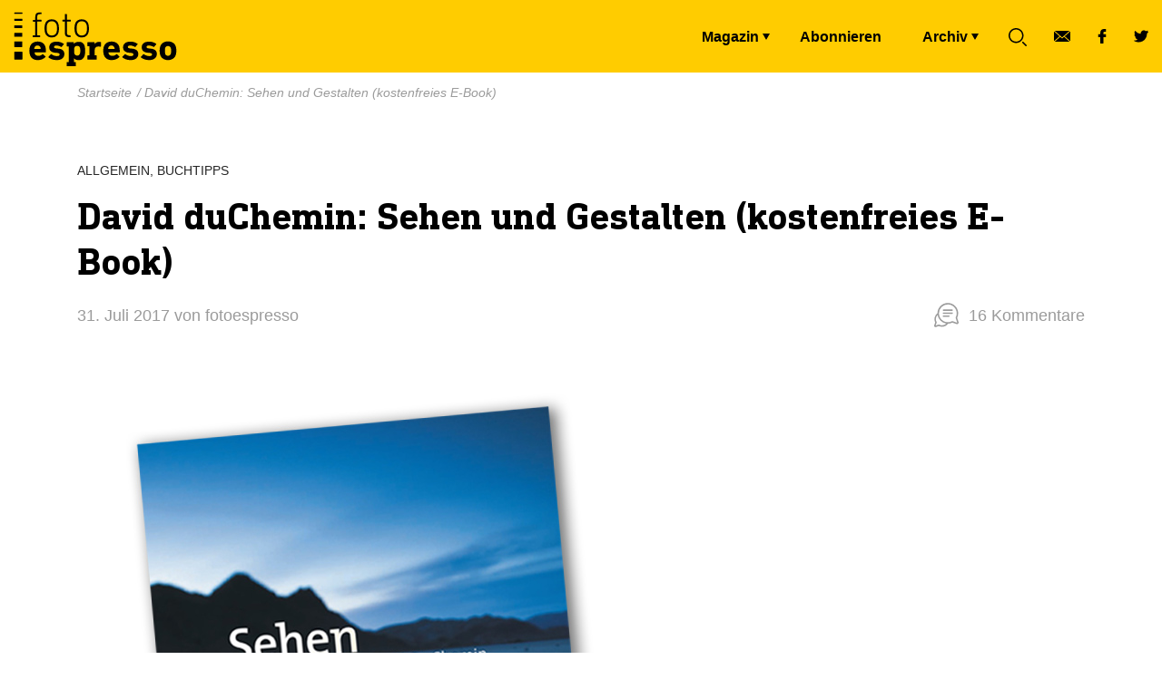

--- FILE ---
content_type: text/html; charset=UTF-8
request_url: https://www.fotoespresso.de/duchemin-sehen-und-gestalten-kostenfreies-e-book/
body_size: 27771
content:
<!doctype html><html lang="de"><head><meta charset="UTF-8"><meta name="viewport" content="width=device-width, initial-scale=1, maximum-scale=1, shrink-to-fit=no"><link rel="profile" href="https://gmpg.org/xfn/11"><meta name="google-site-verification" content="V3nckujNnaewfG3XZbZF6_Z3iSPNV-kKWZgt7ZjrPDo"/><link rel="icon" type="image/x-icon" href="https://www.fotoespresso.de/wp-content/themes/fotoespresso/assets/dist/img/favicon.ico"><meta name='robots' content='index, follow, max-image-preview:large, max-snippet:-1, max-video-preview:-1' /><meta name="dlm-version" content="5.1.5"><title>David duChemin: Sehen und Gestalten (kostenfreies E-Book) - fotoespresso</title><meta name="description" content="Bis 30. September gibt es das Buch &quot;Sehen und Gestalten&quot; von David duChemin als kostenfreies E-Book." /><link rel="canonical" href="https://www.fotoespresso.de/duchemin-sehen-und-gestalten-kostenfreies-e-book/" /><meta property="og:locale" content="de_DE" /><meta property="og:type" content="article" /><meta property="og:title" content="David duChemin: Sehen und Gestalten (kostenfreies E-Book) - fotoespresso" /><meta property="og:description" content="Bis 30. September gibt es das Buch &quot;Sehen und Gestalten&quot; von David duChemin als kostenfreies E-Book." /><meta property="og:url" content="https://www.fotoespresso.de/duchemin-sehen-und-gestalten-kostenfreies-e-book/" /><meta property="og:site_name" content="fotoespresso" /><meta property="article:publisher" content="https://www.facebook.com/fotoespresso/" /><meta property="article:published_time" content="2017-07-31T10:44:09+00:00" /><meta property="article:modified_time" content="2017-10-02T12:02:29+00:00" /><meta property="og:image" content="https://www.fotoespresso.de/wp-content/uploads/2017/07/kostenloses-ebook.jpg" /><meta property="og:image:width" content="1000" /><meta property="og:image:height" content="750" /><meta property="og:image:type" content="image/jpeg" /><meta name="author" content="fotoespresso" /><meta name="twitter:label1" content="Verfasst von" /><meta name="twitter:data1" content="fotoespresso" /><meta name="twitter:label2" content="Geschätzte Lesezeit" /><meta name="twitter:data2" content="1 Minute" /> <script type="application/ld+json" class="yoast-schema-graph">{"@context":"https://schema.org","@graph":[{"@type":"Article","@id":"https://www.fotoespresso.de/duchemin-sehen-und-gestalten-kostenfreies-e-book/#article","isPartOf":{"@id":"https://www.fotoespresso.de/duchemin-sehen-und-gestalten-kostenfreies-e-book/"},"author":{"name":"fotoespresso","@id":"https://www.fotoespresso.de/#/schema/person/fa46d496bc7e579853611d8d890d5339"},"headline":"David duChemin: Sehen und Gestalten (kostenfreies E-Book)","datePublished":"2017-07-31T10:44:09+00:00","dateModified":"2017-10-02T12:02:29+00:00","mainEntityOfPage":{"@id":"https://www.fotoespresso.de/duchemin-sehen-und-gestalten-kostenfreies-e-book/"},"wordCount":190,"commentCount":16,"publisher":{"@id":"https://www.fotoespresso.de/#organization"},"image":{"@id":"https://www.fotoespresso.de/duchemin-sehen-und-gestalten-kostenfreies-e-book/#primaryimage"},"thumbnailUrl":"https://www.fotoespresso.de/wp-content/uploads/2017/07/kostenloses-ebook.jpg","keywords":["E-Book","Fotografie","fotografieren","kostenfrei"],"articleSection":{"1":"Buchtipps"},"inLanguage":"de","potentialAction":[{"@type":"CommentAction","name":"Comment","target":["https://www.fotoespresso.de/duchemin-sehen-und-gestalten-kostenfreies-e-book/#respond"]}]},{"@type":"WebPage","@id":"https://www.fotoespresso.de/duchemin-sehen-und-gestalten-kostenfreies-e-book/","url":"https://www.fotoespresso.de/duchemin-sehen-und-gestalten-kostenfreies-e-book/","name":"David duChemin: Sehen und Gestalten (kostenfreies E-Book) - fotoespresso","isPartOf":{"@id":"https://www.fotoespresso.de/#website"},"primaryImageOfPage":{"@id":"https://www.fotoespresso.de/duchemin-sehen-und-gestalten-kostenfreies-e-book/#primaryimage"},"image":{"@id":"https://www.fotoespresso.de/duchemin-sehen-und-gestalten-kostenfreies-e-book/#primaryimage"},"thumbnailUrl":"https://www.fotoespresso.de/wp-content/uploads/2017/07/kostenloses-ebook.jpg","datePublished":"2017-07-31T10:44:09+00:00","dateModified":"2017-10-02T12:02:29+00:00","description":"Bis 30. September gibt es das Buch \"Sehen und Gestalten\" von David duChemin als kostenfreies E-Book.","breadcrumb":{"@id":"https://www.fotoespresso.de/duchemin-sehen-und-gestalten-kostenfreies-e-book/#breadcrumb"},"inLanguage":"de","potentialAction":[{"@type":"ReadAction","target":["https://www.fotoespresso.de/duchemin-sehen-und-gestalten-kostenfreies-e-book/"]}]},{"@type":"ImageObject","inLanguage":"de","@id":"https://www.fotoespresso.de/duchemin-sehen-und-gestalten-kostenfreies-e-book/#primaryimage","url":"https://www.fotoespresso.de/wp-content/uploads/2017/07/kostenloses-ebook.jpg","contentUrl":"https://www.fotoespresso.de/wp-content/uploads/2017/07/kostenloses-ebook.jpg","width":1000,"height":750},{"@type":"BreadcrumbList","@id":"https://www.fotoespresso.de/duchemin-sehen-und-gestalten-kostenfreies-e-book/#breadcrumb","itemListElement":[{"@type":"ListItem","position":1,"name":"Startseite","item":"https://www.fotoespresso.de/"},{"@type":"ListItem","position":2,"name":"David duChemin: Sehen und Gestalten (kostenfreies E-Book)"}]},{"@type":"WebSite","@id":"https://www.fotoespresso.de/#website","url":"https://www.fotoespresso.de/","name":"fotoespresso","description":"das digitale Magazin zum Thema Fotografie","publisher":{"@id":"https://www.fotoespresso.de/#organization"},"potentialAction":[{"@type":"SearchAction","target":{"@type":"EntryPoint","urlTemplate":"https://www.fotoespresso.de/?s={search_term_string}"},"query-input":{"@type":"PropertyValueSpecification","valueRequired":true,"valueName":"search_term_string"}}],"inLanguage":"de"},{"@type":"Organization","@id":"https://www.fotoespresso.de/#organization","name":"dpunkt","url":"https://www.fotoespresso.de/","logo":{"@type":"ImageObject","inLanguage":"de","@id":"https://www.fotoespresso.de/#/schema/logo/image/","url":"https://fotoespresso.de/wp-content/uploads/2015/10/dpunkt.logo-orange_75_100_5_schwarz.png","contentUrl":"https://fotoespresso.de/wp-content/uploads/2015/10/dpunkt.logo-orange_75_100_5_schwarz.png","width":533,"height":121,"caption":"dpunkt"},"image":{"@id":"https://www.fotoespresso.de/#/schema/logo/image/"},"sameAs":["https://www.facebook.com/fotoespresso/","https://x.com/fotoespresso"]},{"@type":"Person","@id":"https://www.fotoespresso.de/#/schema/person/fa46d496bc7e579853611d8d890d5339","name":"fotoespresso","image":{"@type":"ImageObject","inLanguage":"de","@id":"https://www.fotoespresso.de/#/schema/person/image/","url":"https://secure.gravatar.com/avatar/1190cba032563c56a31e383f44df30dc54576f0e283fefd6c4e77cd64f7baa83?s=96&d=mm&r=g","contentUrl":"https://secure.gravatar.com/avatar/1190cba032563c56a31e383f44df30dc54576f0e283fefd6c4e77cd64f7baa83?s=96&d=mm&r=g","caption":"fotoespresso"},"description":"fotoespresso ist ein kostenfreies Magazin für ambitionierte Fotografen. Von der Technik bis zu Einblicken in die verschiedenen Genres behandelt es die ganze Themenvielfalt der Fotografie. Dabei liefert fotoespresso aber keine ›news in a nutshell‹, sondern unabhängige Beiträge mit fachlicher Tiefe. Wie der Espresso im Namen, so der Inhalt des Magazins: konzentriert, stark und dennoch bekömmlich.","url":"https://www.fotoespresso.de/author/fotoespresso/"}]}</script> <link rel="alternate" type="application/rss+xml" title="fotoespresso &raquo; David duChemin: Sehen und Gestalten (kostenfreies E-Book)-Kommentar-Feed" href="https://www.fotoespresso.de/duchemin-sehen-und-gestalten-kostenfreies-e-book/feed/" /><link rel="alternate" title="oEmbed (JSON)" type="application/json+oembed" href="https://www.fotoespresso.de/wp-json/oembed/1.0/embed?url=https%3A%2F%2Fwww.fotoespresso.de%2Fduchemin-sehen-und-gestalten-kostenfreies-e-book%2F" /><link rel="alternate" title="oEmbed (XML)" type="text/xml+oembed" href="https://www.fotoespresso.de/wp-json/oembed/1.0/embed?url=https%3A%2F%2Fwww.fotoespresso.de%2Fduchemin-sehen-und-gestalten-kostenfreies-e-book%2F&#038;format=xml" /><style id='wp-img-auto-sizes-contain-inline-css' type='text/css'>img:is([sizes=auto i],[sizes^="auto," i]){contain-intrinsic-size:3000px 1500px}
/*# sourceURL=wp-img-auto-sizes-contain-inline-css */</style><style id='wp-block-library-inline-css' type='text/css'>:root{--wp-block-synced-color:#7a00df;--wp-block-synced-color--rgb:122,0,223;--wp-bound-block-color:var(--wp-block-synced-color);--wp-editor-canvas-background:#ddd;--wp-admin-theme-color:#007cba;--wp-admin-theme-color--rgb:0,124,186;--wp-admin-theme-color-darker-10:#006ba1;--wp-admin-theme-color-darker-10--rgb:0,107,160.5;--wp-admin-theme-color-darker-20:#005a87;--wp-admin-theme-color-darker-20--rgb:0,90,135;--wp-admin-border-width-focus:2px}@media (min-resolution:192dpi){:root{--wp-admin-border-width-focus:1.5px}}.wp-element-button{cursor:pointer}:root .has-very-light-gray-background-color{background-color:#eee}:root .has-very-dark-gray-background-color{background-color:#313131}:root .has-very-light-gray-color{color:#eee}:root .has-very-dark-gray-color{color:#313131}:root .has-vivid-green-cyan-to-vivid-cyan-blue-gradient-background{background:linear-gradient(135deg,#00d084,#0693e3)}:root .has-purple-crush-gradient-background{background:linear-gradient(135deg,#34e2e4,#4721fb 50%,#ab1dfe)}:root .has-hazy-dawn-gradient-background{background:linear-gradient(135deg,#faaca8,#dad0ec)}:root .has-subdued-olive-gradient-background{background:linear-gradient(135deg,#fafae1,#67a671)}:root .has-atomic-cream-gradient-background{background:linear-gradient(135deg,#fdd79a,#004a59)}:root .has-nightshade-gradient-background{background:linear-gradient(135deg,#330968,#31cdcf)}:root .has-midnight-gradient-background{background:linear-gradient(135deg,#020381,#2874fc)}:root{--wp--preset--font-size--normal:16px;--wp--preset--font-size--huge:42px}.has-regular-font-size{font-size:1em}.has-larger-font-size{font-size:2.625em}.has-normal-font-size{font-size:var(--wp--preset--font-size--normal)}.has-huge-font-size{font-size:var(--wp--preset--font-size--huge)}.has-text-align-center{text-align:center}.has-text-align-left{text-align:left}.has-text-align-right{text-align:right}.has-fit-text{white-space:nowrap!important}#end-resizable-editor-section{display:none}.aligncenter{clear:both}.items-justified-left{justify-content:flex-start}.items-justified-center{justify-content:center}.items-justified-right{justify-content:flex-end}.items-justified-space-between{justify-content:space-between}.screen-reader-text{border:0;clip-path:inset(50%);height:1px;margin:-1px;overflow:hidden;padding:0;position:absolute;width:1px;word-wrap:normal!important}.screen-reader-text:focus{background-color:#ddd;clip-path:none;color:#444;display:block;font-size:1em;height:auto;left:5px;line-height:normal;padding:15px 23px 14px;text-decoration:none;top:5px;width:auto;z-index:100000}html :where(.has-border-color){border-style:solid}html :where([style*=border-top-color]){border-top-style:solid}html :where([style*=border-right-color]){border-right-style:solid}html :where([style*=border-bottom-color]){border-bottom-style:solid}html :where([style*=border-left-color]){border-left-style:solid}html :where([style*=border-width]){border-style:solid}html :where([style*=border-top-width]){border-top-style:solid}html :where([style*=border-right-width]){border-right-style:solid}html :where([style*=border-bottom-width]){border-bottom-style:solid}html :where([style*=border-left-width]){border-left-style:solid}html :where(img[class*=wp-image-]){height:auto;max-width:100%}:where(figure){margin:0 0 1em}html :where(.is-position-sticky){--wp-admin--admin-bar--position-offset:var(--wp-admin--admin-bar--height,0px)}@media screen and (max-width:600px){html :where(.is-position-sticky){--wp-admin--admin-bar--position-offset:0px}}

/*# sourceURL=wp-block-library-inline-css */</style><style id='global-styles-inline-css' type='text/css'>:root{--wp--preset--aspect-ratio--square: 1;--wp--preset--aspect-ratio--4-3: 4/3;--wp--preset--aspect-ratio--3-4: 3/4;--wp--preset--aspect-ratio--3-2: 3/2;--wp--preset--aspect-ratio--2-3: 2/3;--wp--preset--aspect-ratio--16-9: 16/9;--wp--preset--aspect-ratio--9-16: 9/16;--wp--preset--color--black: #000000;--wp--preset--color--cyan-bluish-gray: #abb8c3;--wp--preset--color--white: #ffffff;--wp--preset--color--pale-pink: #f78da7;--wp--preset--color--vivid-red: #cf2e2e;--wp--preset--color--luminous-vivid-orange: #ff6900;--wp--preset--color--luminous-vivid-amber: #fcb900;--wp--preset--color--light-green-cyan: #7bdcb5;--wp--preset--color--vivid-green-cyan: #00d084;--wp--preset--color--pale-cyan-blue: #8ed1fc;--wp--preset--color--vivid-cyan-blue: #0693e3;--wp--preset--color--vivid-purple: #9b51e0;--wp--preset--gradient--vivid-cyan-blue-to-vivid-purple: linear-gradient(135deg,rgb(6,147,227) 0%,rgb(155,81,224) 100%);--wp--preset--gradient--light-green-cyan-to-vivid-green-cyan: linear-gradient(135deg,rgb(122,220,180) 0%,rgb(0,208,130) 100%);--wp--preset--gradient--luminous-vivid-amber-to-luminous-vivid-orange: linear-gradient(135deg,rgb(252,185,0) 0%,rgb(255,105,0) 100%);--wp--preset--gradient--luminous-vivid-orange-to-vivid-red: linear-gradient(135deg,rgb(255,105,0) 0%,rgb(207,46,46) 100%);--wp--preset--gradient--very-light-gray-to-cyan-bluish-gray: linear-gradient(135deg,rgb(238,238,238) 0%,rgb(169,184,195) 100%);--wp--preset--gradient--cool-to-warm-spectrum: linear-gradient(135deg,rgb(74,234,220) 0%,rgb(151,120,209) 20%,rgb(207,42,186) 40%,rgb(238,44,130) 60%,rgb(251,105,98) 80%,rgb(254,248,76) 100%);--wp--preset--gradient--blush-light-purple: linear-gradient(135deg,rgb(255,206,236) 0%,rgb(152,150,240) 100%);--wp--preset--gradient--blush-bordeaux: linear-gradient(135deg,rgb(254,205,165) 0%,rgb(254,45,45) 50%,rgb(107,0,62) 100%);--wp--preset--gradient--luminous-dusk: linear-gradient(135deg,rgb(255,203,112) 0%,rgb(199,81,192) 50%,rgb(65,88,208) 100%);--wp--preset--gradient--pale-ocean: linear-gradient(135deg,rgb(255,245,203) 0%,rgb(182,227,212) 50%,rgb(51,167,181) 100%);--wp--preset--gradient--electric-grass: linear-gradient(135deg,rgb(202,248,128) 0%,rgb(113,206,126) 100%);--wp--preset--gradient--midnight: linear-gradient(135deg,rgb(2,3,129) 0%,rgb(40,116,252) 100%);--wp--preset--font-size--small: 13px;--wp--preset--font-size--medium: 20px;--wp--preset--font-size--large: 36px;--wp--preset--font-size--x-large: 42px;--wp--preset--spacing--20: 0.44rem;--wp--preset--spacing--30: 0.67rem;--wp--preset--spacing--40: 1rem;--wp--preset--spacing--50: 1.5rem;--wp--preset--spacing--60: 2.25rem;--wp--preset--spacing--70: 3.38rem;--wp--preset--spacing--80: 5.06rem;--wp--preset--shadow--natural: 6px 6px 9px rgba(0, 0, 0, 0.2);--wp--preset--shadow--deep: 12px 12px 50px rgba(0, 0, 0, 0.4);--wp--preset--shadow--sharp: 6px 6px 0px rgba(0, 0, 0, 0.2);--wp--preset--shadow--outlined: 6px 6px 0px -3px rgb(255, 255, 255), 6px 6px rgb(0, 0, 0);--wp--preset--shadow--crisp: 6px 6px 0px rgb(0, 0, 0);}:where(.is-layout-flex){gap: 0.5em;}:where(.is-layout-grid){gap: 0.5em;}body .is-layout-flex{display: flex;}.is-layout-flex{flex-wrap: wrap;align-items: center;}.is-layout-flex > :is(*, div){margin: 0;}body .is-layout-grid{display: grid;}.is-layout-grid > :is(*, div){margin: 0;}:where(.wp-block-columns.is-layout-flex){gap: 2em;}:where(.wp-block-columns.is-layout-grid){gap: 2em;}:where(.wp-block-post-template.is-layout-flex){gap: 1.25em;}:where(.wp-block-post-template.is-layout-grid){gap: 1.25em;}.has-black-color{color: var(--wp--preset--color--black) !important;}.has-cyan-bluish-gray-color{color: var(--wp--preset--color--cyan-bluish-gray) !important;}.has-white-color{color: var(--wp--preset--color--white) !important;}.has-pale-pink-color{color: var(--wp--preset--color--pale-pink) !important;}.has-vivid-red-color{color: var(--wp--preset--color--vivid-red) !important;}.has-luminous-vivid-orange-color{color: var(--wp--preset--color--luminous-vivid-orange) !important;}.has-luminous-vivid-amber-color{color: var(--wp--preset--color--luminous-vivid-amber) !important;}.has-light-green-cyan-color{color: var(--wp--preset--color--light-green-cyan) !important;}.has-vivid-green-cyan-color{color: var(--wp--preset--color--vivid-green-cyan) !important;}.has-pale-cyan-blue-color{color: var(--wp--preset--color--pale-cyan-blue) !important;}.has-vivid-cyan-blue-color{color: var(--wp--preset--color--vivid-cyan-blue) !important;}.has-vivid-purple-color{color: var(--wp--preset--color--vivid-purple) !important;}.has-black-background-color{background-color: var(--wp--preset--color--black) !important;}.has-cyan-bluish-gray-background-color{background-color: var(--wp--preset--color--cyan-bluish-gray) !important;}.has-white-background-color{background-color: var(--wp--preset--color--white) !important;}.has-pale-pink-background-color{background-color: var(--wp--preset--color--pale-pink) !important;}.has-vivid-red-background-color{background-color: var(--wp--preset--color--vivid-red) !important;}.has-luminous-vivid-orange-background-color{background-color: var(--wp--preset--color--luminous-vivid-orange) !important;}.has-luminous-vivid-amber-background-color{background-color: var(--wp--preset--color--luminous-vivid-amber) !important;}.has-light-green-cyan-background-color{background-color: var(--wp--preset--color--light-green-cyan) !important;}.has-vivid-green-cyan-background-color{background-color: var(--wp--preset--color--vivid-green-cyan) !important;}.has-pale-cyan-blue-background-color{background-color: var(--wp--preset--color--pale-cyan-blue) !important;}.has-vivid-cyan-blue-background-color{background-color: var(--wp--preset--color--vivid-cyan-blue) !important;}.has-vivid-purple-background-color{background-color: var(--wp--preset--color--vivid-purple) !important;}.has-black-border-color{border-color: var(--wp--preset--color--black) !important;}.has-cyan-bluish-gray-border-color{border-color: var(--wp--preset--color--cyan-bluish-gray) !important;}.has-white-border-color{border-color: var(--wp--preset--color--white) !important;}.has-pale-pink-border-color{border-color: var(--wp--preset--color--pale-pink) !important;}.has-vivid-red-border-color{border-color: var(--wp--preset--color--vivid-red) !important;}.has-luminous-vivid-orange-border-color{border-color: var(--wp--preset--color--luminous-vivid-orange) !important;}.has-luminous-vivid-amber-border-color{border-color: var(--wp--preset--color--luminous-vivid-amber) !important;}.has-light-green-cyan-border-color{border-color: var(--wp--preset--color--light-green-cyan) !important;}.has-vivid-green-cyan-border-color{border-color: var(--wp--preset--color--vivid-green-cyan) !important;}.has-pale-cyan-blue-border-color{border-color: var(--wp--preset--color--pale-cyan-blue) !important;}.has-vivid-cyan-blue-border-color{border-color: var(--wp--preset--color--vivid-cyan-blue) !important;}.has-vivid-purple-border-color{border-color: var(--wp--preset--color--vivid-purple) !important;}.has-vivid-cyan-blue-to-vivid-purple-gradient-background{background: var(--wp--preset--gradient--vivid-cyan-blue-to-vivid-purple) !important;}.has-light-green-cyan-to-vivid-green-cyan-gradient-background{background: var(--wp--preset--gradient--light-green-cyan-to-vivid-green-cyan) !important;}.has-luminous-vivid-amber-to-luminous-vivid-orange-gradient-background{background: var(--wp--preset--gradient--luminous-vivid-amber-to-luminous-vivid-orange) !important;}.has-luminous-vivid-orange-to-vivid-red-gradient-background{background: var(--wp--preset--gradient--luminous-vivid-orange-to-vivid-red) !important;}.has-very-light-gray-to-cyan-bluish-gray-gradient-background{background: var(--wp--preset--gradient--very-light-gray-to-cyan-bluish-gray) !important;}.has-cool-to-warm-spectrum-gradient-background{background: var(--wp--preset--gradient--cool-to-warm-spectrum) !important;}.has-blush-light-purple-gradient-background{background: var(--wp--preset--gradient--blush-light-purple) !important;}.has-blush-bordeaux-gradient-background{background: var(--wp--preset--gradient--blush-bordeaux) !important;}.has-luminous-dusk-gradient-background{background: var(--wp--preset--gradient--luminous-dusk) !important;}.has-pale-ocean-gradient-background{background: var(--wp--preset--gradient--pale-ocean) !important;}.has-electric-grass-gradient-background{background: var(--wp--preset--gradient--electric-grass) !important;}.has-midnight-gradient-background{background: var(--wp--preset--gradient--midnight) !important;}.has-small-font-size{font-size: var(--wp--preset--font-size--small) !important;}.has-medium-font-size{font-size: var(--wp--preset--font-size--medium) !important;}.has-large-font-size{font-size: var(--wp--preset--font-size--large) !important;}.has-x-large-font-size{font-size: var(--wp--preset--font-size--x-large) !important;}
/*# sourceURL=global-styles-inline-css */</style><style id='classic-theme-styles-inline-css' type='text/css'>/*! This file is auto-generated */
.wp-block-button__link{color:#fff;background-color:#32373c;border-radius:9999px;box-shadow:none;text-decoration:none;padding:calc(.667em + 2px) calc(1.333em + 2px);font-size:1.125em}.wp-block-file__button{background:#32373c;color:#fff;text-decoration:none}
/*# sourceURL=/wp-includes/css/classic-themes.min.css */</style><link rel='stylesheet' id='theme-styles-css' href='https://www.fotoespresso.de/wp-content/cache/autoptimize/css/autoptimize_single_b23b159a28f528fc7ffaed10edfa0bb8.css' type='text/css' media='all' /><link rel='stylesheet' id='borlabs-cookie-css' href='https://www.fotoespresso.de/wp-content/cache/autoptimize/css/autoptimize_single_b1e26a32937668b2d653564e75280bf6.css' type='text/css' media='all' /><style id='borlabs-cookie-inline-css' type='text/css'>[data-borlabs-cookie-wrap] [data-borlabs-cookie] {background:#f9f9f9 !important; color:#606569 !important;}
[data-borlabs-cookie-wrap] [data-borlabs-cookie] p {color:#606569 !important;}
[data-borlabs-cookie-wrap] [data-borlabs-cookie] p a {color:#288fe9 !important;}
[data-borlabs-cookie-wrap] [data-borlabs-cookie] p.borlabsCookieSubHeadline {background:#eeeeee !important;}
[data-borlabs-cookie-wrap] [data-borlabs-cookie] p.borlabsCookieSuccess {color:#5eb930 !important;}
[data-borlabs-cookie-wrap] [data-borlabs-cookie] [data-borlabs-selection] ul {border-top: 1px solid #f2f2f2 !important; border-left: 1px solid #f2f2f2 !important; border-right: 1px solid #f2f2f2 !important;}
[data-borlabs-cookie-wrap] [data-borlabs-cookie] [data-borlabs-selection] ul li.cookieOption1 {background:#ffffff !important; border-bottom: 1px solid #f2f2f2 !important; color:#606569 !important;}
[data-borlabs-cookie-wrap] [data-borlabs-cookie] [data-borlabs-selection] ul li.cookieOption1:hover {background-color:#288fe9 !important; color:#ffffff !important;}
[data-borlabs-cookie-wrap] [data-borlabs-cookie] [data-borlabs-selection] ul li.cookieOption2 {background:#ffffff !important; border-bottom: 1px solid #f2f2f2 !important; color:#606569 !important;}
[data-borlabs-cookie-wrap] [data-borlabs-cookie] [data-borlabs-selection] ul li.cookieOption2:hover {background-color:#288fe9 !important; color:#ffffff !important;}
[data-borlabs-cookie-wrap] [data-borlabs-cookie] [data-borlabs-selection] ul li.cookieOption3 {background:#ffffff !important; border-bottom: 1px solid #f2f2f2 !important; color:#606569 !important;}
[data-borlabs-cookie-wrap] [data-borlabs-cookie] [data-borlabs-selection] ul li.cookieOption3:hover {background-color:#288fe9 !important; color:#ffffff !important;}
[data-borlabs-cookie-wrap] [data-borlabs-cookie] [data-borlabs-help] a {color:#288fe9 !important;}
.borlabs-cookie-bct-default, [data-borlabs-cookie-opt-out] {background:#efefef !important; color: #666666 !important;}
.borlabs-cookie-bct-default p, [data-borlabs-cookie-opt-out] p {color: #666666 !important;}
.borlabs-cookie-bct-default a[role="button"], [data-borlabs-cookie-opt-out] a[role="button"] {background:#288fe9 !important; color: #ffffff !important;}
.borlabs-cookie-bct-default a[role="button"]:hover, [data-borlabs-cookie-opt-out] a[role="button"]:hover {background:#2875e9 !important; color: #ffffff !important;}
[data-borlabs-cookie-opt-out] [data-borlabs-cookie-opt-out-success] {color: #5eb930 !important;}
/*# sourceURL=borlabs-cookie-inline-css */</style> <script type="text/javascript" src="https://www.fotoespresso.de/wp-includes/js/jquery/jquery.min.js" id="jquery-core-js"></script> <script defer type="text/javascript" src="https://www.fotoespresso.de/wp-includes/js/jquery/jquery-migrate.min.js" id="jquery-migrate-js"></script> <link rel="https://api.w.org/" href="https://www.fotoespresso.de/wp-json/" /><link rel="alternate" title="JSON" type="application/json" href="https://www.fotoespresso.de/wp-json/wp/v2/posts/6176" /><link rel="EditURI" type="application/rsd+xml" title="RSD" href="https://www.fotoespresso.de/xmlrpc.php?rsd" /><link rel='shortlink' href='https://www.fotoespresso.de/?p=6176' />  <script defer src="https://www.googletagmanager.com/gtag/js?id=G-N7VFQ4P707"></script> <script defer src="[data-uri]"></script> <link rel='stylesheet' id='shariffcss-css' href='https://www.fotoespresso.de/wp-content/plugins/shariff/css/shariff.min.css' type='text/css' media='all' /></head><body class="wp-singular post-template-default single single-post postid-6176 single-format-standard wp-theme-fotoespresso post-duchemin-sehen-und-gestalten-kostenfreies-e-book" id="page"> <svg width="0" height="0" style="position:absolute"> <symbol id="logo" xmlns="http://www.w3.org/2000/svg" viewBox="0 0 189 70.6"><path d="M30.2 11.1v1.2c0 .2-.2.4-.4.4h-.9c-1 0-1.7.1-2.2.3-.5.2-.8.5-1 1.1-.2.6-.2 1.2-.2 2.3v2.4c0 .2.1.2.2.2h4.2c.2 0 .4.2.4.4v1.2c0 .2-.2.4-.4.4h-4.2c-.2 0-.2.1-.2.2V36c0 .2.1.2.2.2h2.5c.2 0 .4.2.4.4V38c0 .2-.2.4-.4.4h-7.4c-.2 0-.4-.2-.4-.4v-1.2c0-.2.2-.4.4-.4H23c.2 0 .2-.1.2-.2V21.3c0-.2-.1-.2-.2-.2h-2.1c-.2 0-.4-.2-.4-.4v-1.2c0-.2.2-.4.4-.4H23c.2 0 .2-.1.2-.2v-2.2c0-1.5.2-2.8.5-3.6.3-.8.9-1.5 1.7-1.8.8-.3 1.9-.5 3.2-.5h1.1c.4-.1.5 0 .5.3zM46.2 19.8c1.3.9 2.2 2.1 2.7 3.7.4 1.4.7 3.1.7 5 0 2-.2 3.7-.7 5.1-.5 1.6-1.4 2.8-2.7 3.7-1.3.9-2.9 1.3-4.7 1.3-1.8 0-3.3-.4-4.6-1.3-1.3-.9-2.2-2.1-2.7-3.7-.4-1.4-.7-3.1-.7-5.1 0-1.9.2-3.6.7-5 .5-1.6 1.4-2.8 2.7-3.7 1.3-.9 2.8-1.3 4.6-1.3 1.9 0 3.5.4 4.7 1.3zm-7.8 1.7c-.9.6-1.6 1.5-2 2.7-.3 1.1-.5 2.5-.5 4.3 0 1.9.2 3.3.5 4.4.4 1.1 1.1 2 2 2.7.9.6 2 .9 3.2.9 1.3 0 2.4-.3 3.3-.9.9-.6 1.6-1.5 2-2.7.3-1.1.5-2.5.5-4.4 0-1.9-.2-3.2-.5-4.3-.4-1.1-1.1-2-2-2.7-.9-.6-2-.9-3.3-.9-1.3 0-2.3.3-3.2.9zM58.4 13.1v5.6c0 .2.1.2.2.2h3.7c.2 0 .4.2.4.4v1.2c0 .2-.2.4-.4.4h-3.7c-.2 0-.2.1-.2.2V33c0 1.3.2 2.1.7 2.6.5.5 1.3.6 2.4.6h.7c.2 0 .4.2.4.4v1.3c0 .2-.2.4-.4.4h-1.1c-1.8 0-3.1-.4-3.9-1.2-.7-.8-1.1-2.1-1.1-4.1V21.1c0-.2-.1-.2-.2-.2h-2c-.2 0-.4-.2-.4-.4v-1.2c0-.2.2-.4.4-.4h2c.2 0 .2-.1.2-.2V13c0-.2.2-.4.4-.4H58c.3.1.4.2.4.5zM79.5 19.8c1.3.9 2.2 2.1 2.7 3.7.4 1.4.7 3.1.7 5 0 2-.2 3.7-.7 5.1-.5 1.6-1.4 2.8-2.7 3.7-1.3.9-2.9 1.3-4.7 1.3-1.8 0-3.3-.4-4.6-1.3s-2.2-2.1-2.7-3.7c-.4-1.4-.7-3.1-.7-5.1 0-1.9.2-3.6.7-5 .5-1.6 1.4-2.8 2.7-3.7s2.8-1.3 4.6-1.3c1.9 0 3.5.4 4.7 1.3zm-7.8 1.7c-.9.6-1.6 1.5-2 2.7-.3 1.1-.5 2.5-.5 4.3 0 1.9.2 3.3.5 4.4.4 1.1 1.1 2 2 2.7s2 .9 3.2.9c1.3 0 2.4-.3 3.3-.9.9-.6 1.6-1.5 2-2.7.3-1.1.5-2.5.5-4.4 0-1.9-.2-3.2-.5-4.3-.4-1.1-1.1-2-2-2.7-.9-.6-2-.9-3.3-.9-1.3 0-2.4.3-3.2.9zM26.1 63.8c-2.3 0-4.2-.5-5.6-1.5-1.5-1-2.5-2.3-3.1-4.1-.2-.6-.4-1.3-.5-2-.1-.7-.2-1.6-.2-2.7s.1-1.9.2-2.7c.1-.7.2-1.5.5-2 .6-1.8 1.6-3.2 3.1-4.1 1.5-1 3.3-1.5 5.4-1.5 2.2 0 4 .5 5.5 1.5s2.4 2.3 3 4.1c.1.3.2.6.3 1.1.1.3.2.8.2 1.2.1.5.1 1 .1 1.6v2.2c0 .2-.2.4-.4.4H22.7c-.2 0-.2.1-.2.2 0 .4.1.8.2 1.1.2.9.7 1.5 1.5 1.9.7.4 1.6.6 2.6.6s1.8-.2 2.5-.5 1.4-.7 2-1.3c.2-.2.4-.2.6 0l2.7 2.5c.2.2.2.4 0 .6-1 1-2.1 1.8-3.5 2.4-1.6.7-3.1 1-5 1zm3-12.4c.2 0 .2-.1.2-.2 0-.3 0-.6-.1-.8 0-.2-.1-.5-.2-.6-.2-.6-.7-1.2-1.2-1.6s-1.3-.6-2.1-.6-1.5.2-2.1.6c-.6.4-1 .9-1.2 1.6-.1.2-.1.4-.2.6-.1.2-.1.5-.1.8 0 .2.1.2.2.2h6.8zM46.9 63.8c-2 0-3.8-.3-5.3-.9-1.5-.6-2.7-1.3-3.7-2.1-.2-.2-.2-.4 0-.6l2.7-2.9c.2-.2.3-.2.6 0 .9.6 1.9 1.2 2.9 1.5 1.1.4 2.1.6 3.2.6s1.8-.2 2.3-.5c.5-.3.7-.8.7-1.4 0-.5-.2-.8-.6-1.1-.4-.2-1.1-.5-2.3-.6l-2.2-.2c-2.1-.2-3.7-.8-4.8-1.9-1.1-1-1.6-2.3-1.6-4.1 0-1.9.7-3.5 2.1-4.6 1.4-1.1 3.4-1.7 6-1.7 1.7 0 3.2.2 4.6.7 1.4.5 2.5 1.1 3.4 1.7.2.2.2.4 0 .6l-2.3 2.8c-.2.2-.3.2-.6.1-.7-.4-1.5-.8-2.4-1.1-.9-.3-1.9-.5-2.9-.5-.8 0-1.5.2-1.9.4-.4.3-.7.7-.7 1.2s.2.8.5 1.1c.3.2 1.1.4 2.2.6l2.1.2c2.4.2 4 .9 5.1 1.9 1.1 1.1 1.6 2.4 1.6 4.1 0 2-.8 3.6-2.3 4.9-1.4 1.2-3.5 1.8-6.4 1.8zM75.6 44.5c1.1.8 2 1.9 2.4 3.5.2.7.4 1.5.5 2.4.1.8.2 1.9.2 3.2 0 1.2-.1 2.3-.2 3.2-.1.8-.2 1.6-.5 2.4-.5 1.5-1.3 2.7-2.4 3.5-1.1.8-2.5 1.2-4.2 1.2-1.2 0-2.3-.2-3.2-.6-.9-.4-1.6-1-2-1.6v4.1c0 .2.1.2.2.2H68c.2 0 .4.2.4.4v3.9c0 .2-.2.4-.4.4h-9.4c-.2 0-.4-.2-.4-.4v-3.9c0-.2.2-.4.4-.4h1.6c.2 0 .2-.1.2-.2v-17c0-.2-.1-.2-.2-.2h-1.6c-.2 0-.4-.2-.4-.4v-3.9c0-.2.2-.4.4-.4h7.1c.2 0 .4.2.4.4v1.5c.5-.7 1.1-1.2 2-1.6.8-.4 1.9-.6 3.2-.6 1.8-.3 3.3.1 4.3.9zm-8.9 5.6c-.2.7-.3 1.9-.3 3.3s.1 2.6.3 3.3c.2.6.6 1.2 1.1 1.5.5.3 1.1.6 2 .6 1.6 0 2.6-.7 3.1-2.1.2-.8.4-1.9.4-3.3s-.2-2.6-.4-3.3c-.4-1.4-1.5-2.1-3.1-2.1-1.7 0-2.7.8-3.1 2.1zM95.8 43.7c.2.1.4.2.4.4v4.5c0 .2-.1.2-.2.3 0 .1-.2.1-.4.1-.9-.2-1.7-.3-2.4-.3-2.6 0-4 1.5-4 4.5v5.2c0 .2.1.2.2.2h1.7c.2 0 .4.2.4.4v3.9c0 .2-.2.4-.4.4h-9.5c-.2 0-.4-.2-.4-.4V59c0-.2.2-.4.4-.4h1.6c.2 0 .2-.1.2-.2v-9.7c0-.2-.1-.2-.2-.2h-1.6c-.2 0-.4-.2-.4-.4v-3.8c0-.2.2-.4.4-.4h7.1c.2 0 .4.2.4.4v1.9c.4-.7 1.1-1.4 1.9-1.9.8-.5 1.7-.7 2.9-.7.8-.1 1.4-.1 1.9.1zM108.2 63.8c-2.3 0-4.2-.5-5.6-1.5-1.5-1-2.5-2.3-3.1-4.1-.2-.6-.4-1.3-.5-2-.1-.7-.2-1.6-.2-2.7s.1-1.9.2-2.7c.1-.7.2-1.5.5-2 .6-1.8 1.6-3.2 3.1-4.1 1.5-1 3.3-1.5 5.4-1.5 2.2 0 4 .5 5.5 1.5s2.4 2.3 3 4.1c.1.3.2.6.2 1.1.1.3.2.8.2 1.2.1.5.1 1 .2 1.6v2.2c0 .2-.2.4-.4.4h-11.9c-.2 0-.2.1-.2.2 0 .4.1.8.2 1.1.2.9.7 1.5 1.5 1.9.7.4 1.6.6 2.6.6s1.8-.2 2.5-.5 1.4-.7 2-1.3c.2-.2.4-.2.6 0l2.7 2.5c.2.2.2.4 0 .6-1 1-2.1 1.8-3.5 2.4-1.6.7-3.2 1-5 1zm3-12.4c.2 0 .2-.1.2-.2 0-.3 0-.6-.1-.8 0-.2-.1-.5-.2-.6-.2-.6-.7-1.2-1.2-1.6s-1.3-.6-2.1-.6-1.5.2-2.1.6c-.6.4-1 .9-1.2 1.6-.1.2-.1.4-.2.6-.1.2-.1.5-.1.8 0 .2.1.2.2.2h6.8zM129 63.8c-2 0-3.8-.3-5.3-.9-1.5-.6-2.7-1.3-3.7-2.1-.2-.2-.2-.4 0-.6l2.7-2.9c.2-.2.3-.2.6 0 .9.6 1.9 1.2 2.9 1.5 1.1.4 2.1.6 3.1.6s1.8-.2 2.3-.5c.5-.3.7-.8.7-1.4 0-.5-.2-.8-.6-1.1-.4-.2-1.1-.5-2.3-.6l-2.2-.2c-2.1-.2-3.7-.8-4.8-1.9-1.1-1-1.6-2.3-1.6-4.1 0-1.9.7-3.5 2.1-4.6s3.4-1.7 6-1.7c1.7 0 3.2.2 4.6.7 1.4.5 2.5 1.1 3.4 1.7.2.2.2.4 0 .6l-2.3 2.8c-.2.2-.3.2-.6.1-.7-.4-1.5-.8-2.4-1.1-.9-.3-1.9-.5-2.9-.5-.8 0-1.5.2-1.9.4-.4.3-.7.7-.7 1.2s.2.8.5 1.1c.3.2 1.1.4 2.2.6l2.2.2c2.4.2 4 .9 5.1 1.9 1.1 1.1 1.6 2.4 1.6 4.1 0 2-.8 3.6-2.3 4.9-1.4 1.2-3.6 1.8-6.4 1.8zM149.6 63.8c-2 0-3.8-.3-5.3-.9-1.5-.6-2.7-1.3-3.7-2.1-.2-.2-.2-.4 0-.6l2.7-2.9c.2-.2.3-.2.6 0 .9.6 1.9 1.2 2.9 1.5 1.1.4 2.1.6 3.2.6s1.8-.2 2.3-.5c.5-.3.7-.8.7-1.4 0-.5-.2-.8-.6-1.1-.4-.2-1.1-.5-2.3-.6l-2.2-.2c-2.1-.2-3.7-.8-4.8-1.9-1.1-1-1.6-2.3-1.6-4.1 0-1.9.7-3.5 2.1-4.6 1.4-1.1 3.4-1.7 6-1.7 1.7 0 3.2.2 4.6.7 1.4.5 2.5 1.1 3.4 1.7.2.2.2.4 0 .6l-2.3 2.8c-.2.2-.3.2-.6.1-.7-.4-1.5-.8-2.4-1.1-.9-.3-1.9-.5-2.9-.5-.8 0-1.5.2-1.9.4-.4.3-.7.7-.7 1.2s.2.8.6 1.1c.3.2 1.1.4 2.2.6l2.1.2c2.4.2 4 .9 5.1 1.9 1.1 1.1 1.5 2.4 1.5 4.1 0 2-.8 3.6-2.3 4.9-1.4 1.2-3.6 1.8-6.4 1.8zM170.7 63.8c-2.1 0-3.9-.5-5.4-1.5-1.6-1-2.6-2.3-3.2-4.1-.2-.7-.4-1.5-.5-2.2-.1-.7-.2-1.6-.2-2.6s.1-1.9.2-2.6c.1-.7.2-1.5.5-2.2.6-1.8 1.6-3.2 3.2-4.1 1.6-1 3.3-1.5 5.4-1.5 2.1 0 3.9.5 5.5 1.5s2.5 2.3 3.1 4.1c.2.7.4 1.5.5 2.2.1.7.2 1.6.2 2.6s-.1 1.9-.2 2.6c-.1.7-.2 1.5-.5 2.2-.6 1.8-1.6 3.2-3.1 4.1-1.6 1-3.4 1.5-5.5 1.5zm0-4.8c1.6 0 2.6-.7 3.1-2.1.2-.5.2-.9.3-1.4.1-.5.1-1.1.1-1.9 0-.8 0-1.5-.1-1.9-.1-.5-.2-1-.3-1.4-.5-1.4-1.5-2.1-3.1-2.1s-2.6.7-3.1 2.1c-.2.5-.2.9-.2 1.4-.1.5-.1 1.1-.1 1.9 0 .8 0 1.5.1 1.9.1.5.2 1 .2 1.4.5 1.4 1.5 2.1 3.1 2.1zM8.9 18.3v1.4c0 .3-.1.4-.3.4H.3c-.2 0-.3-.2-.3-.4v-1.4c0-.3.1-.4.3-.4h8.2c.3 0 .4.1.4.4zM8.9 11.2v.9c0 .2-.1.3-.3.3H.3c-.2 0-.3-.1-.3-.3v-.9c0-.2.1-.3.3-.3h8.2c.3.1.4.2.4.3zM8.6 28.3H.3c-.2 0-.3 0-.3-.3v-2.5c0-.2.1-.3.3-.3h8.2c.2 0 .3.1.3.3V28c.1.3-.1.3-.2.3zM8.6 37.9H.3c-.2 0-.3-.1-.3-.2v-3.9c0-.2.2-.2.3-.2h8.2c.2 0 .3.1.3.2v3.9c.1.1-.1.2-.2.2zM8.6 49.3H.3c-.1 0-.3 0-.3-.3v-5.7c0-.1.2-.3.3-.3h8.2c.2 0 .3.1.3.3V49c.1.3-.1.3-.2.3zM8.5 63.3H.4c-.2 0-.4-.2-.4-.4v-8c0-.2.2-.4.4-.4h8.1c.2 0 .4.2.4.4v8c0 .3-.2.4-.4.4z"/></symbol> <symbol id="search" viewBox="0 0 20 20" xmlns="http://www.w3.org/2000/svg"> <path d="M8.24345 16.4718C3.70216 16.4718 0.00756836 12.7772 0.00756836 8.23588C0.00756836 3.69459 3.70216 0 8.24345 0C12.7847 0 16.4793 3.69459 16.4793 8.23588C16.4793 12.7772 12.7847 16.4718 8.24345 16.4718ZM8.24345 1.5613C4.56307 1.5613 1.56887 4.5555 1.56887 8.23588C1.56887 11.9163 4.56307 14.9105 8.24345 14.9105C11.9238 14.9105 14.918 11.9163 14.918 8.23588C14.918 4.5555 11.9238 1.5613 8.24345 1.5613ZM19.7637 19.7713C20.0685 19.4665 20.0685 18.9722 19.7637 18.6673L16.2702 15.1739C15.9654 14.869 15.471 14.869 15.1662 15.1739C14.8614 15.4788 14.8614 15.9731 15.1662 16.2779L18.6596 19.7713C18.812 19.9238 19.0118 20 19.2117 20C19.4115 20 19.6112 19.9238 19.7637 19.7713Z"/> </symbol> <symbol id="email" xmlns="http://www.w3.org/2000/svg"><path d="M16.418 1.906H1.582c-.243 0-.471.053-.678.141l8.06 7.165 1.807-1.543 6.325-5.622a1.726 1.726 0 00-.678-.14zM17.842 2.71L11.89 8l5.951 5.29c.1-.183.16-.386.16-.602V3.312c0-.216-.06-.418-.16-.602zM.159 2.71A1.265 1.265 0 000 3.312v9.375c0 .217.06.42.158.603L6.11 8 .159 2.71z"/><path d="M11.145 8.663l-1.807 1.543a.56.56 0 01-.373.138.56.56 0 01-.373-.138L6.856 8.663l-5.952 5.29c.206.088.434.14.678.14h14.836c.244 0 .472-.053.678-.14l-5.951-5.29z" /></symbol> <symbol id="facebook" xmlns="http://www.w3.org/2000/svg"><path d="M9 .003L6.924 0C4.594 0 3.087 1.546 3.087 3.938v1.815H1.001a.326.326 0 00-.326.327v2.63c0 .18.146.326.326.326h2.086v6.638c0 .18.146.326.326.326h2.722c.18 0 .327-.146.327-.326V9.036H8.9c.18 0 .326-.146.326-.326l.001-2.63a.327.327 0 00-.326-.327h-2.44V4.214c0-.74.176-1.115 1.14-1.115h1.397c.18 0 .326-.147.326-.327V.33A.326.326 0 009 .003z"/></symbol> <symbol id="twitter" xmlns="http://www.w3.org/2000/svg"><path d="M15.637 1.962c-.25.111-.51.206-.773.282.312-.354.55-.77.696-1.225a.258.258 0 00-.377-.3 6.09 6.09 0 01-1.8.71A3.452 3.452 0 0010.978.45 3.439 3.439 0 007.572 4.33a8.794 8.794 0 01-6.036-3.202.258.258 0 00-.423.033 3.433 3.433 0 00-.465 1.727c0 .827.295 1.613.817 2.226a2.91 2.91 0 01-.46-.205.258.258 0 00-.383.22v.046c0 1.235.665 2.347 1.681 2.953a2.963 2.963 0 01-.261-.038.258.258 0 00-.294.333 3.434 3.434 0 002.516 2.302 6.076 6.076 0 01-3.248.927c-.243 0-.488-.014-.728-.043a.258.258 0 00-.17.474 9.262 9.262 0 005.01 1.468c3.497 0 5.684-1.65 6.904-3.033 1.52-1.725 2.392-4.008 2.392-6.264 0-.094-.001-.19-.004-.284a6.677 6.677 0 001.537-1.628.258.258 0 00-.32-.379z" /></symbol> <symbol id="commenting" viewBox="0 0 19 19" fill="none" xmlns="http://www.w3.org/2000/svg"><g clip-path="url(#clip0_12_13)" fill="currentColor"><path d="M18.932 14.912l-1.104-3.211a8.051 8.051 0 00.815-3.514 7.977 7.977 0 00-2.305-5.633A7.97 7.97 0 0010.748.15 7.965 7.965 0 004.943 2.5a7.959 7.959 0 00-2.35 5.57 5.85 5.85 0 00-1.775 7.185l-.76 2.212c-.131.38-.036.793.249 1.078a1.037 1.037 0 001.077.249l2.212-.76a5.873 5.873 0 002.5.564h.01a5.84 5.84 0 004.721-2.401 8.05 8.05 0 003.317-.812l3.211 1.104a1.232 1.232 0 001.28-.296c.338-.338.452-.829.297-1.28zM6.106 17.467h-.008a4.729 4.729 0 01-2.196-.545.566.566 0 00-.449-.035l-2.268.78.78-2.269a.566.566 0 00-.035-.448 4.712 4.712 0 01.768-5.467 7.977 7.977 0 002.3 4.412 7.982 7.982 0 004.416 2.215 4.703 4.703 0 01-3.308 1.357zm11.73-2.074a.102.102 0 01-.113.026l-3.438-1.181a.566.566 0 00-.449.035c-.981.519-2.09.794-3.208.796h-.01c-3.743 0-6.835-3.04-6.894-6.782a6.842 6.842 0 012.018-4.988 6.843 6.843 0 014.988-2.018c3.745.06 6.788 3.157 6.782 6.904a6.91 6.91 0 01-.796 3.208.565.565 0 00-.035.449l1.181 3.438a.103.103 0 01-.026.113z"/><path d="M13.986 5.177H7.25a.565.565 0 000 1.131h6.737a.566.566 0 000-1.13zM13.986 7.503H7.25a.565.565 0 000 1.13h6.737a.566.566 0 000-1.13zM11.393 9.828H7.249a.565.565 0 000 1.131h4.144a.565.565 0 000-1.13z"/></g><defs><clipPath id="clip0_12_13"><path fill="#fff" d="M0 0h19v19H0z"/></clipPath></defs></symbol> <symbol id="pdf-file" width="21" height="21" fill="none" xmlns="http://www.w3.org/2000/svg"><path d="M6.186 13.51c0-.348-.242-.556-.669-.556-.174 0-.292.017-.354.034v1.119c.073.016.163.022.287.022.455 0 .736-.23.736-.618zM8.83 12.966c-.192 0-.316.016-.389.033v2.479c.074.017.192.017.298.017.776.005 1.282-.422 1.282-1.326.005-.787-.456-1.203-1.192-1.203z" fill="#9B9B9B"/><path d="M13.74 0H5.306A2.238 2.238 0 003.07 2.235V10.5h-.219a.9.9 0 00-.9.9v5.463a.9.9 0 00.9.9h.219v1.002A2.238 2.238 0 005.306 21h11.508a2.237 2.237 0 002.235-2.235V5.29L13.74 0zM4.314 12.386a7.058 7.058 0 011.158-.078c.528 0 .905.101 1.158.303.241.191.405.506.405.877 0 .37-.124.686-.349.9-.292.275-.725.398-1.23.398-.113 0-.214-.005-.293-.016v1.354h-.849v-3.738zm12.5 7.245H5.306a.867.867 0 01-.866-.866v-1.002h10.728a.9.9 0 00.901-.9V11.4a.9.9 0 00-.9-.901H4.44V2.235c0-.476.389-.865.866-.865l7.922-.008V4.29c0 .856.694 1.55 1.55 1.55l2.869-.008.032 12.933a.866.866 0 01-.865.866zm-9.232-3.524v-3.72c.314-.05.724-.079 1.157-.079.72 0 1.186.13 1.552.404.393.293.64.759.64 1.428 0 .725-.264 1.226-.63 1.534-.398.332-1.005.49-1.747.49-.444 0-.759-.029-.972-.057zm6.134-2.203v.697h-1.36v1.523h-.86v-3.788h2.315v.703h-1.456v.865h1.36z" fill="#9B9B9B"/></symbol> <symbol id="angle-right" xmlns="http://www.w3.org/2000/svg" viewBox="0 0 256 512"><path d="M24.707 38.101L4.908 57.899c-4.686 4.686-4.686 12.284 0 16.971L185.607 256 4.908 437.13c-4.686 4.686-4.686 12.284 0 16.971L24.707 473.9c4.686 4.686 12.284 4.686 16.971 0l209.414-209.414c4.686-4.686 4.686-12.284 0-16.971L41.678 38.101c-4.687-4.687-12.285-4.687-16.971 0z"/></symbol> <symbol id="angle-left" xmlns="http://www.w3.org/2000/svg" viewBox="0 0 256 512"><path d="M231.293 473.899l19.799-19.799c4.686-4.686 4.686-12.284 0-16.971L70.393 256 251.092 74.87c4.686-4.686 4.686-12.284 0-16.971L231.293 38.1c-4.686-4.686-12.284-4.686-16.971 0L4.908 247.515c-4.686 4.686-4.686 12.284 0 16.971L214.322 473.9c4.687 4.686 12.285 4.686 16.971-.001z"/></symbol> </svg> <a class="skip-link screen-reader-text" href="#content">Skip to content</a><header class="header"><div class="container-lg"> <a class="site-logo" href="https://www.fotoespresso.de/" rel="home"><svg><use xlink:href="#logo"></use></svg></a><nav class="main-nav"><div class="main-nav__inner"><div class="main-menu__container"><ul id="menu-main" class="main-menu"><li id="menu-item-2556" class="home menu-item menu-item-type-post_type menu-item-object-page menu-item-home menu-item-has-children menu-item-2556"><a href="https://www.fotoespresso.de/">Magazin</a><ul class="sub-menu"><li id="menu-item-7602" class="menu-item menu-item-type-post_type menu-item-object-page menu-item-7602"><a href="https://www.fotoespresso.de/ueber-fotoespresso/">Über fotoespresso</a></li><li id="menu-item-2037" class="menu-item menu-item-type-post_type menu-item-object-page menu-item-2037"><a href="https://www.fotoespresso.de/spenden/">Spenden</a></li></ul></li><li id="menu-item-3542" class="menu-item menu-item-type-post_type menu-item-object-page menu-item-3542"><a href="https://www.fotoespresso.de/abonnieren/">Abonnieren</a></li><li id="menu-item-2922" class="menu-item menu-item-type-post_type menu-item-object-page menu-item-has-children menu-item-2922"><a href="https://www.fotoespresso.de/fotoespresso-archiv/">Archiv</a><ul class="sub-menu"><li id="menu-item-4815" class="menu-item menu-item-type-taxonomy menu-item-object-category menu-item-4815"><a href="https://www.fotoespresso.de/category/fotoespresso/">Alle Ausgaben</a></li><li id="menu-item-4840" class="menu-item menu-item-type-post_type menu-item-object-page menu-item-4840"><a href="https://www.fotoespresso.de/gesamtinhalt/">Gesamtinhaltsverzeichnis</a></li></ul></li></ul></div> <a href="#" class="header__search-icon visible-xl-up"><svg width="20" height="20"><use xlink:href="#search"></use></svg></a><div class="header__search visible-xl-up"><div class="header__search-overlay"></div><form class="search-form" id="searchform" role="search" action="https://www.fotoespresso.de"> <input class="search-form__input" id="s" name="s" type="text" placeholder="Suchen" required> <button class="search-form__submit" type="submit"> <svg width="20" height="20"> <use xlink:href="#search"></use> </svg> </button></form></div></div><div class="b-socials"> <a class="b-socials__item" href="mailto:redaktion@fotoespresso.de" target="_blank" rel="nofollow"> <svg class="icon-email"> <use xlink:href="#email"></use> </svg> </a> <a class="b-socials__item" href="https://facebook.com/fotoespresso" target="_blank" rel="nofollow"> <svg class="icon-facebook"> <use xlink:href="#facebook"></use> </svg> </a> <a class="b-socials__item" href="https://twitter.com/fotoespresso" target="_blank" rel="nofollow"> <svg class="icon-twitter"> <use xlink:href="#twitter"></use> </svg> </a></div></nav> <a href="#" class="header__search-icon hidden-xl-up"><svg width="20" height="20"><use xlink:href="#search"></use></svg></a><div class="header__search hidden-xl-up"><div class="header__search-overlay"></div><form class="search-form" id="searchform" role="search" action="https://www.fotoespresso.de"> <input class="search-form__input" id="s" name="s" type="text" placeholder="Suchen" required> <button class="search-form__submit" type="submit"> <svg width="20" height="20"> <use xlink:href="#search"></use> </svg> </button></form></div> <span class="icon-burger hidden-xl-up" aria-label="Toggle navigation"><i></i></span></div></header><main class="site-content" id="content"><div class="breadcrumbs"><div class="container"><p id="breadcrumbs"><span><span><a href="https://www.fotoespresso.de/">Startseite</a></span> / <span class="breadcrumb_last" aria-current="page">David duChemin: Sehen und Gestalten (kostenfreies E-Book)</span></span></p></div></div><div class="container"><header class="post-header"><div class="subtitle article__category"><a href="https://www.fotoespresso.de/category/allgemein/">Allgemein</a><a href="https://www.fotoespresso.de/category/buchtipps/">Buchtipps</a></div><h1 class="post-title">David duChemin: Sehen und Gestalten (kostenfreies E-Book)</h1><div class="article__content"><div class="subtitle article__posted">31. Juli 2017 <br class="hidden-sm-up">von fotoespresso</div> <a class="subtitle article__comments" href="#comments-area"> <svg> <use xlink:href="#commenting"></use> </svg>16 Kommentare </a></div></header><div class="post-thumbnail"> <img width="1000" height="750" src="" class="attachment-1536x1536 size-1536x1536 lazyload wp-post-image" alt="" decoding="async" fetchpriority="high" srcset="" sizes="(max-width: 1000px) 100vw, 1000px" data-src="https://www.fotoespresso.de/wp-content/uploads/2017/07/kostenloses-ebook.jpg" data-srcset="https://www.fotoespresso.de/wp-content/uploads/2017/07/kostenloses-ebook.jpg 1000w, https://www.fotoespresso.de/wp-content/uploads/2017/07/kostenloses-ebook-300x225.jpg 300w, https://www.fotoespresso.de/wp-content/uploads/2017/07/kostenloses-ebook-768x576.jpg 768w, https://www.fotoespresso.de/wp-content/uploads/2017/07/kostenloses-ebook-940x705.jpg 940w, https://www.fotoespresso.de/wp-content/uploads/2017/07/kostenloses-ebook-620x465.jpg 620w, https://www.fotoespresso.de/wp-content/uploads/2017/07/kostenloses-ebook-195x146.jpg 195w" /></div><div class="entry-content"><div class="row"><div class="col-lg-9 col-xl-8 mx-auto b-text"><h1>David duChemin: Sehen und Gestalten (kostenfreies E-Book)</h1><p>Dieses E-Book ist kostenlos, fast jedenfalls – es kostet Sie lediglich Ihre E-Mail-Adresse. Wir werden diese Adresse weder weitergeben, noch Sie auf diesem Weg mit Werbung überschütten. Wir werden Ihnen an Ihre Mailadresse lediglich unsere foto.news schicken und Sie in die Abonnentenliste unseres kostenlosen Online-Magazins ›fotoespresso‹ eintragen.</p><h2>Über das Buch</h2><p><img decoding="async" class="alignright wp-image-6076 lazyload" alt="" width="200" height="266" sizes="(max-width: 200px) 100vw, 200px" data-src="https://fotoespresso.de/wp-content/uploads/2017/06/11788-226x300.jpg" data-srcset="https://www.fotoespresso.de/wp-content/uploads/2017/06/11788-226x300.jpg 226w, https://www.fotoespresso.de/wp-content/uploads/2017/06/11788-147x195.jpg 147w, https://www.fotoespresso.de/wp-content/uploads/2017/06/11788.jpg 533w"></p><p>Als Erstes lernen Sie zu sehen – d.h. beim Blick durch den Sucher den richtigen Moment zu finden, das Wichtige vom Unwichtigen zu trennen und Themen und Konflikte zu erkennen.</p><p>Im zweiten Schritt lernen Sie, Bilder zu lesen und selbst die Sprache der Bilder zu sprechen. Sie verstehen, wie Licht, Farben, Linien, Kurven und Bildaufteilung unsere Wahrnehmung führen und wie Sie mit ihnen und der Wahl von Bildausschnitt, Verschlusszeit, Blende, Filter oder Brennweite das Gesehene herausarbeiten.</p><p>Im letzten Schritt erfahren Sie, welche kreativen Entscheidungen Sie fällen müssen, um zu Ihrem ganz eigenen fotografischen Ausdruck zu kommen und Ihre eigenen Geschichten zu erzählen. 11 Besprechungen, in denen DuChemin seine Fotos analysiert, helfen Ihnen, das Gelernte praxisnah nachzuvollziehen.</p><h2>Kostenloser Download</h2><h4>(Die Aktion endete am 30.09.2017)</h4><div class="shariff shariff-align-flex-start shariff-widget-align-flex-start"><div class="ShariffHeadline">Teile mit deinen Freunden:</div><ul class="shariff-buttons theme-round orientation-horizontal buttonsize-medium"><li class="shariff-button mailto shariff-nocustomcolor" style="background-color:#a8a8a8"><a href="mailto:?body=https%3A%2F%2Fwww.fotoespresso.de%2Fduchemin-sehen-und-gestalten-kostenfreies-e-book%2F&subject=David%20duChemin%3A%20Sehen%20und%20Gestalten%20%28kostenfreies%20E-Book%29" title="Per E-Mail versenden" aria-label="Per E-Mail versenden" role="button" rel="noopener nofollow" class="shariff-link" style="; background-color:#999; color:#fff"><span class="shariff-icon" style=""><svg width="32px" height="20px" xmlns="http://www.w3.org/2000/svg" viewBox="0 0 32 32"><path fill="#999" d="M32 12.7v14.2q0 1.2-0.8 2t-2 0.9h-26.3q-1.2 0-2-0.9t-0.8-2v-14.2q0.8 0.9 1.8 1.6 6.5 4.4 8.9 6.1 1 0.8 1.6 1.2t1.7 0.9 2 0.4h0.1q0.9 0 2-0.4t1.7-0.9 1.6-1.2q3-2.2 8.9-6.1 1-0.7 1.8-1.6zM32 7.4q0 1.4-0.9 2.7t-2.2 2.2q-6.7 4.7-8.4 5.8-0.2 0.1-0.7 0.5t-1 0.7-0.9 0.6-1.1 0.5-0.9 0.2h-0.1q-0.4 0-0.9-0.2t-1.1-0.5-0.9-0.6-1-0.7-0.7-0.5q-1.6-1.1-4.7-3.2t-3.6-2.6q-1.1-0.7-2.1-2t-1-2.5q0-1.4 0.7-2.3t2.1-0.9h26.3q1.2 0 2 0.8t0.9 2z"/></svg></span></a></li><li class="shariff-button facebook shariff-nocustomcolor" style="background-color:#4273c8"><a href="https://www.facebook.com/sharer/sharer.php?u=https%3A%2F%2Fwww.fotoespresso.de%2Fduchemin-sehen-und-gestalten-kostenfreies-e-book%2F" title="Bei Facebook teilen" aria-label="Bei Facebook teilen" role="button" rel="nofollow" class="shariff-link" style="; background-color:#3b5998; color:#fff" target="_blank"><span class="shariff-icon" style=""><svg width="32px" height="20px" xmlns="http://www.w3.org/2000/svg" viewBox="0 0 18 32"><path fill="#3b5998" d="M17.1 0.2v4.7h-2.8q-1.5 0-2.1 0.6t-0.5 1.9v3.4h5.2l-0.7 5.3h-4.5v13.6h-5.5v-13.6h-4.5v-5.3h4.5v-3.9q0-3.3 1.9-5.2t5-1.8q2.6 0 4.1 0.2z"/></svg></span></a></li><li class="shariff-button twitter shariff-nocustomcolor" style="background-color:#595959"><a href="https://twitter.com/share?url=https%3A%2F%2Fwww.fotoespresso.de%2Fduchemin-sehen-und-gestalten-kostenfreies-e-book%2F&text=David%20duChemin%3A%20Sehen%20und%20Gestalten%20%28kostenfreies%20E-Book%29" title="Bei X teilen" aria-label="Bei X teilen" role="button" rel="noopener nofollow" class="shariff-link" style="; background-color:#000; color:#fff" target="_blank"><span class="shariff-icon" style=""><svg width="32px" height="20px" xmlns="http://www.w3.org/2000/svg" viewBox="0 0 24 24"><path fill="#000" d="M14.258 10.152L23.176 0h-2.113l-7.747 8.813L7.133 0H0l9.352 13.328L0 23.973h2.113l8.176-9.309 6.531 9.309h7.133zm-2.895 3.293l-.949-1.328L2.875 1.56h3.246l6.086 8.523.945 1.328 7.91 11.078h-3.246zm0 0"/></svg></span></a></li></ul></div><section class="post-author"><div class="post-author__heading"><div class="post-author__photo"> <noscript><img src="https://www.fotoespresso.de/wp-content/themes/fotoespresso/assets/dist/img/author.png" alt=""></noscript><img class="lazyload" src='data:image/svg+xml,%3Csvg%20xmlns=%22http://www.w3.org/2000/svg%22%20viewBox=%220%200%20210%20140%22%3E%3C/svg%3E' data-src="https://www.fotoespresso.de/wp-content/themes/fotoespresso/assets/dist/img/author.png" alt=""></div><div class="post-author__title"><h5 class="post-author__name">fotoespresso</h5> <span class="post-author__position">Autor</span></div></div><div class="post-author__description"><p>fotoespresso ist ein kostenfreies Magazin für ambitionierte Fotografen. Von der Technik bis zu Einblicken in die verschiedenen Genres behandelt es die ganze Themenvielfalt der Fotografie. Dabei liefert fotoespresso aber keine ›news in a  nutshell‹, sondern unabhängige Beiträge mit fachlicher Tiefe. Wie der Espresso im Namen, so der Inhalt des Magazins: konzentriert, stark und dennoch bekömmlich.</p></div></section><div class="anchor" id="comments-area"></div><div id="comments" class="comments-area"> <span class="h2 b-title comments-title"> 16 Kommentare: </span><ol class="comment-list"><li id="comment-51495" class="comment even thread-even depth-1"><article id="div-comment-51495" class="comment-body"><footer class="comment-meta"><div class="comment-author vcard"> <noscript><img alt='' src='https://secure.gravatar.com/avatar/097c6d4160caef8a23c37d403a5e8fa0edba8fc584a1a30011495ede939523be?s=32&#038;d=mm&#038;r=g' srcset='https://secure.gravatar.com/avatar/097c6d4160caef8a23c37d403a5e8fa0edba8fc584a1a30011495ede939523be?s=64&#038;d=mm&#038;r=g 2x' class='avatar avatar-32 photo' height='32' width='32' decoding='async'/></noscript><img alt='' src='data:image/svg+xml,%3Csvg%20xmlns=%22http://www.w3.org/2000/svg%22%20viewBox=%220%200%2032%2032%22%3E%3C/svg%3E' data-src='https://secure.gravatar.com/avatar/097c6d4160caef8a23c37d403a5e8fa0edba8fc584a1a30011495ede939523be?s=32&#038;d=mm&#038;r=g' data-srcset='https://secure.gravatar.com/avatar/097c6d4160caef8a23c37d403a5e8fa0edba8fc584a1a30011495ede939523be?s=64&#038;d=mm&#038;r=g 2x' class='lazyload avatar avatar-32 photo' height='32' width='32' decoding='async'/> <b class="fn"><a href="http://www.fotografiewelten.de" class="url" rel="ugc external nofollow">Andreas Maria Schäfer</a></b> <span class="says">sagt:</span></div><div class="comment-metadata"> <a href="https://www.fotoespresso.de/duchemin-sehen-und-gestalten-kostenfreies-e-book/#comment-51495"><time datetime="2017-07-31T12:20:45+02:00">31. Juli 2017 um 12:20 Uhr</time></a></div></footer><div class="comment-content"><p>Super Angebot ein Ebook gegen meine Emailadresse. Ich hätte sie auch sofort gerne in das Feld eingetragen, aber da bei mir kein Feld vorgegeben war, war mir dies nicht möglich. Deshalb versuche ich es nun auf diesem Weg.</p></div><div class="reply"><a rel="nofollow" class="comment-reply-link" href="#comment-51495" data-commentid="51495" data-postid="6176" data-belowelement="div-comment-51495" data-respondelement="respond" data-replyto="Auf Andreas Maria Schäfer antworten" aria-label="Auf Andreas Maria Schäfer antworten">Antworten</a></div></article></li><li id="comment-51496" class="comment odd alt thread-odd thread-alt depth-1"><article id="div-comment-51496" class="comment-body"><footer class="comment-meta"><div class="comment-author vcard"> <noscript><img alt='' src='https://secure.gravatar.com/avatar/097c6d4160caef8a23c37d403a5e8fa0edba8fc584a1a30011495ede939523be?s=32&#038;d=mm&#038;r=g' srcset='https://secure.gravatar.com/avatar/097c6d4160caef8a23c37d403a5e8fa0edba8fc584a1a30011495ede939523be?s=64&#038;d=mm&#038;r=g 2x' class='avatar avatar-32 photo' height='32' width='32' decoding='async'/></noscript><img alt='' src='data:image/svg+xml,%3Csvg%20xmlns=%22http://www.w3.org/2000/svg%22%20viewBox=%220%200%2032%2032%22%3E%3C/svg%3E' data-src='https://secure.gravatar.com/avatar/097c6d4160caef8a23c37d403a5e8fa0edba8fc584a1a30011495ede939523be?s=32&#038;d=mm&#038;r=g' data-srcset='https://secure.gravatar.com/avatar/097c6d4160caef8a23c37d403a5e8fa0edba8fc584a1a30011495ede939523be?s=64&#038;d=mm&#038;r=g 2x' class='lazyload avatar avatar-32 photo' height='32' width='32' decoding='async'/> <b class="fn"><a href="http://www.fotografiewelten.de" class="url" rel="ugc external nofollow">Andreas Maria Schäfer</a></b> <span class="says">sagt:</span></div><div class="comment-metadata"> <a href="https://www.fotoespresso.de/duchemin-sehen-und-gestalten-kostenfreies-e-book/#comment-51496"><time datetime="2017-07-31T12:22:27+02:00">31. Juli 2017 um 12:22 Uhr</time></a></div></footer><div class="comment-content"><p>Beim zweiten Versuch gab es plötzlich doch ein Feld, jetzt hat es geklappt! Merci</p></div><div class="reply"><a rel="nofollow" class="comment-reply-link" href="#comment-51496" data-commentid="51496" data-postid="6176" data-belowelement="div-comment-51496" data-respondelement="respond" data-replyto="Auf Andreas Maria Schäfer antworten" aria-label="Auf Andreas Maria Schäfer antworten">Antworten</a></div></article></li><li id="comment-51518" class="comment even thread-even depth-1"><article id="div-comment-51518" class="comment-body"><footer class="comment-meta"><div class="comment-author vcard"> <noscript><img alt='' src='https://secure.gravatar.com/avatar/bedaa6c1dcf0ce192a3680beec26aabfa2f608d5a9097506641df33ed65d25f8?s=32&#038;d=mm&#038;r=g' srcset='https://secure.gravatar.com/avatar/bedaa6c1dcf0ce192a3680beec26aabfa2f608d5a9097506641df33ed65d25f8?s=64&#038;d=mm&#038;r=g 2x' class='avatar avatar-32 photo' height='32' width='32' decoding='async'/></noscript><img alt='' src='data:image/svg+xml,%3Csvg%20xmlns=%22http://www.w3.org/2000/svg%22%20viewBox=%220%200%2032%2032%22%3E%3C/svg%3E' data-src='https://secure.gravatar.com/avatar/bedaa6c1dcf0ce192a3680beec26aabfa2f608d5a9097506641df33ed65d25f8?s=32&#038;d=mm&#038;r=g' data-srcset='https://secure.gravatar.com/avatar/bedaa6c1dcf0ce192a3680beec26aabfa2f608d5a9097506641df33ed65d25f8?s=64&#038;d=mm&#038;r=g 2x' class='lazyload avatar avatar-32 photo' height='32' width='32' decoding='async'/> <b class="fn"><a href="http://www.klick.photo" class="url" rel="ugc external nofollow">Ingo Teich</a></b> <span class="says">sagt:</span></div><div class="comment-metadata"> <a href="https://www.fotoespresso.de/duchemin-sehen-und-gestalten-kostenfreies-e-book/#comment-51518"><time datetime="2017-08-01T10:49:59+02:00">1. August 2017 um 10:49 Uhr</time></a></div></footer><div class="comment-content"><p>Danke für die 2 (!) Bücher!</p><p>Mit freundlichen Grüßen, Ingo Teich.</p></div><div class="reply"><a rel="nofollow" class="comment-reply-link" href="#comment-51518" data-commentid="51518" data-postid="6176" data-belowelement="div-comment-51518" data-respondelement="respond" data-replyto="Auf Ingo Teich antworten" aria-label="Auf Ingo Teich antworten">Antworten</a></div></article></li><li id="comment-51527" class="comment odd alt thread-odd thread-alt depth-1"><article id="div-comment-51527" class="comment-body"><footer class="comment-meta"><div class="comment-author vcard"> <noscript><img alt='' src='https://secure.gravatar.com/avatar/f02fbb96b26944f214d20b97894dd17aab4bc9ce852b05346036d22cacbcf133?s=32&#038;d=mm&#038;r=g' srcset='https://secure.gravatar.com/avatar/f02fbb96b26944f214d20b97894dd17aab4bc9ce852b05346036d22cacbcf133?s=64&#038;d=mm&#038;r=g 2x' class='avatar avatar-32 photo' height='32' width='32' decoding='async'/></noscript><img alt='' src='data:image/svg+xml,%3Csvg%20xmlns=%22http://www.w3.org/2000/svg%22%20viewBox=%220%200%2032%2032%22%3E%3C/svg%3E' data-src='https://secure.gravatar.com/avatar/f02fbb96b26944f214d20b97894dd17aab4bc9ce852b05346036d22cacbcf133?s=32&#038;d=mm&#038;r=g' data-srcset='https://secure.gravatar.com/avatar/f02fbb96b26944f214d20b97894dd17aab4bc9ce852b05346036d22cacbcf133?s=64&#038;d=mm&#038;r=g 2x' class='lazyload avatar avatar-32 photo' height='32' width='32' decoding='async'/> <b class="fn">Pat Cetera</b> <span class="says">sagt:</span></div><div class="comment-metadata"> <a href="https://www.fotoespresso.de/duchemin-sehen-und-gestalten-kostenfreies-e-book/#comment-51527"><time datetime="2017-08-01T13:23:47+02:00">1. August 2017 um 13:23 Uhr</time></a></div></footer><div class="comment-content"><p>Sachen gibt&#8217;s&#8230;erst vor ein paar Tagen, da hat David DuChemin sein Buch bei TCSTV vorgestellt, habe ich mir exakt dieses Buch vom &#8222;Sehen und Gestalten&#8220; auf meine Amazon-Wunschliste gesetzt.</p><p>Vielen lieben Dank dafür! Das ist genau das richtige für verregnete Ssommertage!</p></div><div class="reply"><a rel="nofollow" class="comment-reply-link" href="#comment-51527" data-commentid="51527" data-postid="6176" data-belowelement="div-comment-51527" data-respondelement="respond" data-replyto="Auf Pat Cetera antworten" aria-label="Auf Pat Cetera antworten">Antworten</a></div></article></li><li id="comment-51528" class="comment even thread-even depth-1"><article id="div-comment-51528" class="comment-body"><footer class="comment-meta"><div class="comment-author vcard"> <noscript><img alt='' src='https://secure.gravatar.com/avatar/d6973f94cd5699b3da3df0a1b17e0945bc8311bfee860d7d62139524832e4e93?s=32&#038;d=mm&#038;r=g' srcset='https://secure.gravatar.com/avatar/d6973f94cd5699b3da3df0a1b17e0945bc8311bfee860d7d62139524832e4e93?s=64&#038;d=mm&#038;r=g 2x' class='avatar avatar-32 photo' height='32' width='32' decoding='async'/></noscript><img alt='' src='data:image/svg+xml,%3Csvg%20xmlns=%22http://www.w3.org/2000/svg%22%20viewBox=%220%200%2032%2032%22%3E%3C/svg%3E' data-src='https://secure.gravatar.com/avatar/d6973f94cd5699b3da3df0a1b17e0945bc8311bfee860d7d62139524832e4e93?s=32&#038;d=mm&#038;r=g' data-srcset='https://secure.gravatar.com/avatar/d6973f94cd5699b3da3df0a1b17e0945bc8311bfee860d7d62139524832e4e93?s=64&#038;d=mm&#038;r=g 2x' class='lazyload avatar avatar-32 photo' height='32' width='32' decoding='async'/> <b class="fn">Gerhard Strohm</b> <span class="says">sagt:</span></div><div class="comment-metadata"> <a href="https://www.fotoespresso.de/duchemin-sehen-und-gestalten-kostenfreies-e-book/#comment-51528"><time datetime="2017-08-01T13:53:57+02:00">1. August 2017 um 13:53 Uhr</time></a></div></footer><div class="comment-content"><p>Klasse. Danke. Ich empfehle den dpunkt Verlag und gebe den Link zu dem E-Book gerne an meine Foto Kollegen weiter. Vielen Dank nochmals.</p></div><div class="reply"><a rel="nofollow" class="comment-reply-link" href="#comment-51528" data-commentid="51528" data-postid="6176" data-belowelement="div-comment-51528" data-respondelement="respond" data-replyto="Auf Gerhard Strohm antworten" aria-label="Auf Gerhard Strohm antworten">Antworten</a></div></article></li><li id="comment-51538" class="comment odd alt thread-odd thread-alt depth-1 parent"><article id="div-comment-51538" class="comment-body"><footer class="comment-meta"><div class="comment-author vcard"> <noscript><img alt='' src='https://secure.gravatar.com/avatar/7a72e04ef0b44e03883b2e16605233b1a9c534cb4d2b60f38cac8ba301ae3aad?s=32&#038;d=mm&#038;r=g' srcset='https://secure.gravatar.com/avatar/7a72e04ef0b44e03883b2e16605233b1a9c534cb4d2b60f38cac8ba301ae3aad?s=64&#038;d=mm&#038;r=g 2x' class='avatar avatar-32 photo' height='32' width='32' decoding='async'/></noscript><img alt='' src='data:image/svg+xml,%3Csvg%20xmlns=%22http://www.w3.org/2000/svg%22%20viewBox=%220%200%2032%2032%22%3E%3C/svg%3E' data-src='https://secure.gravatar.com/avatar/7a72e04ef0b44e03883b2e16605233b1a9c534cb4d2b60f38cac8ba301ae3aad?s=32&#038;d=mm&#038;r=g' data-srcset='https://secure.gravatar.com/avatar/7a72e04ef0b44e03883b2e16605233b1a9c534cb4d2b60f38cac8ba301ae3aad?s=64&#038;d=mm&#038;r=g 2x' class='lazyload avatar avatar-32 photo' height='32' width='32' decoding='async'/> <b class="fn">Heike</b> <span class="says">sagt:</span></div><div class="comment-metadata"> <a href="https://www.fotoespresso.de/duchemin-sehen-und-gestalten-kostenfreies-e-book/#comment-51538"><time datetime="2017-08-02T06:52:48+02:00">2. August 2017 um 06:52 Uhr</time></a></div></footer><div class="comment-content"><p>Schade, bei mir klappt es nicht. Ich bekomme keine Benachrichtigung zu meinem Mail Account, trotz mehrfacher Versuche. Aber tolle Aktion.</p></div><div class="reply"><a rel="nofollow" class="comment-reply-link" href="#comment-51538" data-commentid="51538" data-postid="6176" data-belowelement="div-comment-51538" data-respondelement="respond" data-replyto="Auf Heike antworten" aria-label="Auf Heike antworten">Antworten</a></div></article><ol class="children"><li id="comment-51539" class="comment byuser comment-author-steffenkoerber even depth-2 parent"><article id="div-comment-51539" class="comment-body"><footer class="comment-meta"><div class="comment-author vcard"> <noscript><img alt='' src='https://secure.gravatar.com/avatar/4779879b2373379ce9dc78bae6ecced38afb1e8c948dfc4dd4de8070da87c532?s=32&#038;d=mm&#038;r=g' srcset='https://secure.gravatar.com/avatar/4779879b2373379ce9dc78bae6ecced38afb1e8c948dfc4dd4de8070da87c532?s=64&#038;d=mm&#038;r=g 2x' class='avatar avatar-32 photo' height='32' width='32' decoding='async'/></noscript><img alt='' src='data:image/svg+xml,%3Csvg%20xmlns=%22http://www.w3.org/2000/svg%22%20viewBox=%220%200%2032%2032%22%3E%3C/svg%3E' data-src='https://secure.gravatar.com/avatar/4779879b2373379ce9dc78bae6ecced38afb1e8c948dfc4dd4de8070da87c532?s=32&#038;d=mm&#038;r=g' data-srcset='https://secure.gravatar.com/avatar/4779879b2373379ce9dc78bae6ecced38afb1e8c948dfc4dd4de8070da87c532?s=64&#038;d=mm&#038;r=g 2x' class='lazyload avatar avatar-32 photo' height='32' width='32' decoding='async'/> <b class="fn"><a href="https://fotoespresso.de" class="url" rel="ugc external nofollow">Steffen Körber</a></b> <span class="says">sagt:</span></div><div class="comment-metadata"> <a href="https://www.fotoespresso.de/duchemin-sehen-und-gestalten-kostenfreies-e-book/#comment-51539"><time datetime="2017-08-02T08:22:04+02:00">2. August 2017 um 08:22 Uhr</time></a></div></footer><div class="comment-content"><p>Hallo,</p><p>sind die Benachrichtigungen vielleicht in Ihrem Spam-Ordner gelandet?</p><p>Viele Grüße<br /> Steffen Körber</p></div><div class="reply"><a rel="nofollow" class="comment-reply-link" href="#comment-51539" data-commentid="51539" data-postid="6176" data-belowelement="div-comment-51539" data-respondelement="respond" data-replyto="Auf Steffen Körber antworten" aria-label="Auf Steffen Körber antworten">Antworten</a></div></article><ol class="children"><li id="comment-51549" class="comment odd alt depth-3"><article id="div-comment-51549" class="comment-body"><footer class="comment-meta"><div class="comment-author vcard"> <noscript><img alt='' src='https://secure.gravatar.com/avatar/b69964ade9147c5f906b642bc44e2924bc37a8f2d9d7be01a5b65300f88b0283?s=32&#038;d=mm&#038;r=g' srcset='https://secure.gravatar.com/avatar/b69964ade9147c5f906b642bc44e2924bc37a8f2d9d7be01a5b65300f88b0283?s=64&#038;d=mm&#038;r=g 2x' class='avatar avatar-32 photo' height='32' width='32' decoding='async'/></noscript><img alt='' src='data:image/svg+xml,%3Csvg%20xmlns=%22http://www.w3.org/2000/svg%22%20viewBox=%220%200%2032%2032%22%3E%3C/svg%3E' data-src='https://secure.gravatar.com/avatar/b69964ade9147c5f906b642bc44e2924bc37a8f2d9d7be01a5b65300f88b0283?s=32&#038;d=mm&#038;r=g' data-srcset='https://secure.gravatar.com/avatar/b69964ade9147c5f906b642bc44e2924bc37a8f2d9d7be01a5b65300f88b0283?s=64&#038;d=mm&#038;r=g 2x' class='lazyload avatar avatar-32 photo' height='32' width='32' decoding='async'/> <b class="fn">Heinz Lickert</b> <span class="says">sagt:</span></div><div class="comment-metadata"> <a href="https://www.fotoespresso.de/duchemin-sehen-und-gestalten-kostenfreies-e-book/#comment-51549"><time datetime="2017-08-02T17:21:46+02:00">2. August 2017 um 17:21 Uhr</time></a></div></footer><div class="comment-content"><p>Danke für den.Tipp mit Spam Ordner.<br /> Kam auch bei mir dort an.</p></div><div class="reply"><a rel="nofollow" class="comment-reply-link" href="#comment-51549" data-commentid="51549" data-postid="6176" data-belowelement="div-comment-51549" data-respondelement="respond" data-replyto="Auf Heinz Lickert antworten" aria-label="Auf Heinz Lickert antworten">Antworten</a></div></article></li></ol></li></ol></li><li id="comment-51581" class="comment even thread-even depth-1"><article id="div-comment-51581" class="comment-body"><footer class="comment-meta"><div class="comment-author vcard"> <noscript><img alt='' src='https://secure.gravatar.com/avatar/3e45f8efe684bf6b8f59722179973840ebea29a53c504c48b3065a1ca3e7de77?s=32&#038;d=mm&#038;r=g' srcset='https://secure.gravatar.com/avatar/3e45f8efe684bf6b8f59722179973840ebea29a53c504c48b3065a1ca3e7de77?s=64&#038;d=mm&#038;r=g 2x' class='avatar avatar-32 photo' height='32' width='32' decoding='async'/></noscript><img alt='' src='data:image/svg+xml,%3Csvg%20xmlns=%22http://www.w3.org/2000/svg%22%20viewBox=%220%200%2032%2032%22%3E%3C/svg%3E' data-src='https://secure.gravatar.com/avatar/3e45f8efe684bf6b8f59722179973840ebea29a53c504c48b3065a1ca3e7de77?s=32&#038;d=mm&#038;r=g' data-srcset='https://secure.gravatar.com/avatar/3e45f8efe684bf6b8f59722179973840ebea29a53c504c48b3065a1ca3e7de77?s=64&#038;d=mm&#038;r=g 2x' class='lazyload avatar avatar-32 photo' height='32' width='32' decoding='async'/> <b class="fn">Uwe</b> <span class="says">sagt:</span></div><div class="comment-metadata"> <a href="https://www.fotoespresso.de/duchemin-sehen-und-gestalten-kostenfreies-e-book/#comment-51581"><time datetime="2017-08-03T16:59:49+02:00">3. August 2017 um 16:59 Uhr</time></a></div></footer><div class="comment-content"><p>Hallo,</p><p>es hat super geklappt.</p><p>Danke</p></div><div class="reply"><a rel="nofollow" class="comment-reply-link" href="#comment-51581" data-commentid="51581" data-postid="6176" data-belowelement="div-comment-51581" data-respondelement="respond" data-replyto="Auf Uwe antworten" aria-label="Auf Uwe antworten">Antworten</a></div></article></li><li id="comment-51602" class="comment odd alt thread-odd thread-alt depth-1"><article id="div-comment-51602" class="comment-body"><footer class="comment-meta"><div class="comment-author vcard"> <noscript><img alt='' src='https://secure.gravatar.com/avatar/6805bc4b0bdd751c7949651b8b8f020d36b826fd78e97fedc57eeedec52e2c95?s=32&#038;d=mm&#038;r=g' srcset='https://secure.gravatar.com/avatar/6805bc4b0bdd751c7949651b8b8f020d36b826fd78e97fedc57eeedec52e2c95?s=64&#038;d=mm&#038;r=g 2x' class='avatar avatar-32 photo' height='32' width='32' decoding='async'/></noscript><img alt='' src='data:image/svg+xml,%3Csvg%20xmlns=%22http://www.w3.org/2000/svg%22%20viewBox=%220%200%2032%2032%22%3E%3C/svg%3E' data-src='https://secure.gravatar.com/avatar/6805bc4b0bdd751c7949651b8b8f020d36b826fd78e97fedc57eeedec52e2c95?s=32&#038;d=mm&#038;r=g' data-srcset='https://secure.gravatar.com/avatar/6805bc4b0bdd751c7949651b8b8f020d36b826fd78e97fedc57eeedec52e2c95?s=64&#038;d=mm&#038;r=g 2x' class='lazyload avatar avatar-32 photo' height='32' width='32' decoding='async'/> <b class="fn">Christa</b> <span class="says">sagt:</span></div><div class="comment-metadata"> <a href="https://www.fotoespresso.de/duchemin-sehen-und-gestalten-kostenfreies-e-book/#comment-51602"><time datetime="2017-08-04T18:33:46+02:00">4. August 2017 um 18:33 Uhr</time></a></div></footer><div class="comment-content"><p>Hallo,<br /> bei mir war ein Fenster für das Eintragen der E-Mail da, ich habe meine auch eingetragen&#8230;.insgesamt habe ich 3x diesen Vorgang wiederholt&#8230;.erst dann bin ich auf die Idee mit dem Spam Ordner gekommen&#8230;<br /> Danke</p></div><div class="reply"><a rel="nofollow" class="comment-reply-link" href="#comment-51602" data-commentid="51602" data-postid="6176" data-belowelement="div-comment-51602" data-respondelement="respond" data-replyto="Auf Christa antworten" aria-label="Auf Christa antworten">Antworten</a></div></article></li><li id="comment-51652" class="comment even thread-even depth-1"><article id="div-comment-51652" class="comment-body"><footer class="comment-meta"><div class="comment-author vcard"> <noscript><img alt='' src='https://secure.gravatar.com/avatar/3aec76476c348800e39fe3918e478a791253f5fdb80885b16e85716c59d1f3db?s=32&#038;d=mm&#038;r=g' srcset='https://secure.gravatar.com/avatar/3aec76476c348800e39fe3918e478a791253f5fdb80885b16e85716c59d1f3db?s=64&#038;d=mm&#038;r=g 2x' class='avatar avatar-32 photo' height='32' width='32' decoding='async'/></noscript><img alt='' src='data:image/svg+xml,%3Csvg%20xmlns=%22http://www.w3.org/2000/svg%22%20viewBox=%220%200%2032%2032%22%3E%3C/svg%3E' data-src='https://secure.gravatar.com/avatar/3aec76476c348800e39fe3918e478a791253f5fdb80885b16e85716c59d1f3db?s=32&#038;d=mm&#038;r=g' data-srcset='https://secure.gravatar.com/avatar/3aec76476c348800e39fe3918e478a791253f5fdb80885b16e85716c59d1f3db?s=64&#038;d=mm&#038;r=g 2x' class='lazyload avatar avatar-32 photo' height='32' width='32' decoding='async'/> <b class="fn">Edmund Klose</b> <span class="says">sagt:</span></div><div class="comment-metadata"> <a href="https://www.fotoespresso.de/duchemin-sehen-und-gestalten-kostenfreies-e-book/#comment-51652"><time datetime="2017-08-07T19:34:11+02:00">7. August 2017 um 19:34 Uhr</time></a></div></footer><div class="comment-content"><p>vielen Dank für das Freeload, es gibt leider wenige die Ihr Wissen kostenfrei anbieten</p></div><div class="reply"><a rel="nofollow" class="comment-reply-link" href="#comment-51652" data-commentid="51652" data-postid="6176" data-belowelement="div-comment-51652" data-respondelement="respond" data-replyto="Auf Edmund Klose antworten" aria-label="Auf Edmund Klose antworten">Antworten</a></div></article></li><li id="comment-51754" class="comment odd alt thread-odd thread-alt depth-1"><article id="div-comment-51754" class="comment-body"><footer class="comment-meta"><div class="comment-author vcard"> <noscript><img alt='' src='https://secure.gravatar.com/avatar/889b108d11d6c89331149d9c011e1c21479371479594ed62d9c83bfd1ed48dca?s=32&#038;d=mm&#038;r=g' srcset='https://secure.gravatar.com/avatar/889b108d11d6c89331149d9c011e1c21479371479594ed62d9c83bfd1ed48dca?s=64&#038;d=mm&#038;r=g 2x' class='avatar avatar-32 photo' height='32' width='32' decoding='async'/></noscript><img alt='' src='data:image/svg+xml,%3Csvg%20xmlns=%22http://www.w3.org/2000/svg%22%20viewBox=%220%200%2032%2032%22%3E%3C/svg%3E' data-src='https://secure.gravatar.com/avatar/889b108d11d6c89331149d9c011e1c21479371479594ed62d9c83bfd1ed48dca?s=32&#038;d=mm&#038;r=g' data-srcset='https://secure.gravatar.com/avatar/889b108d11d6c89331149d9c011e1c21479371479594ed62d9c83bfd1ed48dca?s=64&#038;d=mm&#038;r=g 2x' class='lazyload avatar avatar-32 photo' height='32' width='32' decoding='async'/> <b class="fn"><a href="http://www,alschim.com" class="url" rel="ugc external nofollow">Alexander</a></b> <span class="says">sagt:</span></div><div class="comment-metadata"> <a href="https://www.fotoespresso.de/duchemin-sehen-und-gestalten-kostenfreies-e-book/#comment-51754"><time datetime="2017-08-12T07:45:43+02:00">12. August 2017 um 07:45 Uhr</time></a></div></footer><div class="comment-content"><p>Recht herzlichen Dank für die kostenlosen E-Bücher. Wird eine nette Urlaubslektüre sein, Inspirationen inklusive.</p></div><div class="reply"><a rel="nofollow" class="comment-reply-link" href="#comment-51754" data-commentid="51754" data-postid="6176" data-belowelement="div-comment-51754" data-respondelement="respond" data-replyto="Auf Alexander antworten" aria-label="Auf Alexander antworten">Antworten</a></div></article></li><li id="comment-75576" class="comment even thread-even depth-1"><article id="div-comment-75576" class="comment-body"><footer class="comment-meta"><div class="comment-author vcard"> <noscript><img alt='' src='https://secure.gravatar.com/avatar/7bfd4e1f65531474a222d2a4029c54cd2dad578448cdd237dcf10a49bd88e8e5?s=32&#038;d=mm&#038;r=g' srcset='https://secure.gravatar.com/avatar/7bfd4e1f65531474a222d2a4029c54cd2dad578448cdd237dcf10a49bd88e8e5?s=64&#038;d=mm&#038;r=g 2x' class='avatar avatar-32 photo' height='32' width='32' decoding='async'/></noscript><img alt='' src='data:image/svg+xml,%3Csvg%20xmlns=%22http://www.w3.org/2000/svg%22%20viewBox=%220%200%2032%2032%22%3E%3C/svg%3E' data-src='https://secure.gravatar.com/avatar/7bfd4e1f65531474a222d2a4029c54cd2dad578448cdd237dcf10a49bd88e8e5?s=32&#038;d=mm&#038;r=g' data-srcset='https://secure.gravatar.com/avatar/7bfd4e1f65531474a222d2a4029c54cd2dad578448cdd237dcf10a49bd88e8e5?s=64&#038;d=mm&#038;r=g 2x' class='lazyload avatar avatar-32 photo' height='32' width='32' decoding='async'/> <b class="fn">Josef Töller</b> <span class="says">sagt:</span></div><div class="comment-metadata"> <a href="https://www.fotoespresso.de/duchemin-sehen-und-gestalten-kostenfreies-e-book/#comment-75576"><time datetime="2019-07-10T23:40:30+02:00">10. Juli 2019 um 23:40 Uhr</time></a></div></footer><div class="comment-content"><p>Von David habe ich schon einiges gelesen, gefällt mir sehr gut. Er hat eine sehr liebevolle Sicht auf die Fotografie und die Fotografen.</p></div><div class="reply"><a rel="nofollow" class="comment-reply-link" href="#comment-75576" data-commentid="75576" data-postid="6176" data-belowelement="div-comment-75576" data-respondelement="respond" data-replyto="Auf Josef Töller antworten" aria-label="Auf Josef Töller antworten">Antworten</a></div></article></li><li id="comment-108267" class="comment odd alt thread-odd thread-alt depth-1 parent"><article id="div-comment-108267" class="comment-body"><footer class="comment-meta"><div class="comment-author vcard"> <noscript><img alt='' src='https://secure.gravatar.com/avatar/812904e6f573f4d3bc6eeb5c0c138eaed734f366a9f97ce0208cc781d72fb0e1?s=32&#038;d=mm&#038;r=g' srcset='https://secure.gravatar.com/avatar/812904e6f573f4d3bc6eeb5c0c138eaed734f366a9f97ce0208cc781d72fb0e1?s=64&#038;d=mm&#038;r=g 2x' class='avatar avatar-32 photo' height='32' width='32' decoding='async'/></noscript><img alt='' src='data:image/svg+xml,%3Csvg%20xmlns=%22http://www.w3.org/2000/svg%22%20viewBox=%220%200%2032%2032%22%3E%3C/svg%3E' data-src='https://secure.gravatar.com/avatar/812904e6f573f4d3bc6eeb5c0c138eaed734f366a9f97ce0208cc781d72fb0e1?s=32&#038;d=mm&#038;r=g' data-srcset='https://secure.gravatar.com/avatar/812904e6f573f4d3bc6eeb5c0c138eaed734f366a9f97ce0208cc781d72fb0e1?s=64&#038;d=mm&#038;r=g 2x' class='lazyload avatar avatar-32 photo' height='32' width='32' decoding='async'/> <b class="fn">Willi Stöger</b> <span class="says">sagt:</span></div><div class="comment-metadata"> <a href="https://www.fotoespresso.de/duchemin-sehen-und-gestalten-kostenfreies-e-book/#comment-108267"><time datetime="2020-04-10T11:09:27+02:00">10. April 2020 um 11:09 Uhr</time></a></div></footer><div class="comment-content"><p>Da habe ich offenbar zu spät erfahren, dass es dieses interessante Buch als kostenfreies E-Book gibt, wenn man seine E-Mail Adresse hinterlässt. Oder ist es auch jetzt noch möglich, den Download-Link zu bekommen?</p></div><div class="reply"><a rel="nofollow" class="comment-reply-link" href="#comment-108267" data-commentid="108267" data-postid="6176" data-belowelement="div-comment-108267" data-respondelement="respond" data-replyto="Auf Willi Stöger antworten" aria-label="Auf Willi Stöger antworten">Antworten</a></div></article><ol class="children"><li id="comment-109476" class="comment byuser comment-author-steffenkoerber even depth-2"><article id="div-comment-109476" class="comment-body"><footer class="comment-meta"><div class="comment-author vcard"> <noscript><img alt='' src='https://secure.gravatar.com/avatar/4779879b2373379ce9dc78bae6ecced38afb1e8c948dfc4dd4de8070da87c532?s=32&#038;d=mm&#038;r=g' srcset='https://secure.gravatar.com/avatar/4779879b2373379ce9dc78bae6ecced38afb1e8c948dfc4dd4de8070da87c532?s=64&#038;d=mm&#038;r=g 2x' class='avatar avatar-32 photo' height='32' width='32' decoding='async'/></noscript><img alt='' src='data:image/svg+xml,%3Csvg%20xmlns=%22http://www.w3.org/2000/svg%22%20viewBox=%220%200%2032%2032%22%3E%3C/svg%3E' data-src='https://secure.gravatar.com/avatar/4779879b2373379ce9dc78bae6ecced38afb1e8c948dfc4dd4de8070da87c532?s=32&#038;d=mm&#038;r=g' data-srcset='https://secure.gravatar.com/avatar/4779879b2373379ce9dc78bae6ecced38afb1e8c948dfc4dd4de8070da87c532?s=64&#038;d=mm&#038;r=g 2x' class='lazyload avatar avatar-32 photo' height='32' width='32' decoding='async'/> <b class="fn"><a href="https://fotoespresso.de" class="url" rel="ugc external nofollow">Steffen Körber</a></b> <span class="says">sagt:</span></div><div class="comment-metadata"> <a href="https://www.fotoespresso.de/duchemin-sehen-und-gestalten-kostenfreies-e-book/#comment-109476"><time datetime="2020-04-17T12:54:30+02:00">17. April 2020 um 12:54 Uhr</time></a></div></footer><div class="comment-content"><p>Hallo Willi,</p><p>die Aktion ist leider abgelaufen. Aber es schadet sich, sich dennoch für den Newsletter anzumelden. Vielleicht bietet sich ja bald wieder eine solche Chance 🙂</p><p>Viele Grüße<br /> Steffen</p></div><div class="reply"><a rel="nofollow" class="comment-reply-link" href="#comment-109476" data-commentid="109476" data-postid="6176" data-belowelement="div-comment-109476" data-respondelement="respond" data-replyto="Auf Steffen Körber antworten" aria-label="Auf Steffen Körber antworten">Antworten</a></div></article></li></ol></li><li id="comment-151403" class="pingback odd alt thread-even depth-1"><div class="comment-body"> Pingback: <a href="https://www.fotopaed.de/literaturtips/david-duchemin-sehen-und-gestalten/" class="url" rel="ugc external nofollow">www.fotopaed.de | Fotografie und Pädagogik | Fotopädagogik |&raquo; Literatur und Links David duChemin: Sehen und Gestalten | www.fotopaed.de | Fotografie und Pädagogik | Fotopädagogik |</a></div></li></ol><div id="respond" class="comment-respond"> <span id="reply-title" class="h4 comment-reply-title">Einen Kommentar hinterlassen <small><a rel="nofollow" id="cancel-comment-reply-link" href="/duchemin-sehen-und-gestalten-kostenfreies-e-book/#respond" style="display:none;">Antwort abbrechen</a></small></span><form action="https://www.fotoespresso.de/wp-comments-post.php" method="post" id="commentform" class="comment-form"><p class="comment-notes"><span id="email-notes">Deine E-Mail-Adresse wird nicht veröffentlicht.</span> <span class="required-field-message">Erforderliche Felder sind mit <span class="required">*</span> markiert</span></p><p class="comment-form-comment"><label for="comment">Kommentar</label><br /><textarea autocomplete="new-password"  id="aaae97501e"  name="aaae97501e"   aria-required="true" placeholder="Kommentar"></textarea><textarea id="comment" aria-label="hp-comment" aria-hidden="true" name="comment" autocomplete="new-password" style="padding:0 !important;clip:rect(1px, 1px, 1px, 1px) !important;position:absolute !important;white-space:nowrap !important;height:1px !important;width:1px !important;overflow:hidden !important;" tabindex="-1"></textarea><script data-noptimize>document.getElementById("comment").setAttribute( "id", "a29351954c1cc0e9d206d6c85b6833cc" );document.getElementById("aaae97501e").setAttribute( "id", "comment" );</script></p><p class="comment-form-author"><label for="author">Name *</label><input id="author" name="author" type="text" value="" placeholder="Name *" size="30" required /></p><p class="comment-form-email"><label for="email">Email *</label><input id="email" name="email" type="text" value="" placeholder="Email *" size="30" required /></p><p class="comment-form-url"><label for="url">Website</label><input id="url" name="url" type="text" value="" placeholder="Website" size="30" /></p><p class="form-submit"><input name="submit" type="submit" id="submit" class="submit" value="Senden" /> <input type='hidden' name='comment_post_ID' value='6176' id='comment_post_ID' /> <input type='hidden' name='comment_parent' id='comment_parent' value='0' /></p></form></div></div></div></div></div></div><div class="b-divider"></div><div class="m-category"><div class="container"> <span class="b-title">Ähnliche Artikel</span><div class="row"><div class="col-md"><article class="article article-default"> <a class="article__thumbnail" href="https://www.fotoespresso.de/fotoespresso-2025-5/"> <img width="1536" height="1086" src="" class="attachment-1536x1536 size-1536x1536 lazyload wp-post-image" alt="" decoding="async" srcset="" sizes="(max-width: 1536px) 100vw, 1536px" data-src="https://www.fotoespresso.de/wp-content/uploads/2025/10/Cover-2025-5-1536x1086.jpg" data-srcset="https://www.fotoespresso.de/wp-content/uploads/2025/10/Cover-2025-5-1536x1086.jpg 1536w, https://www.fotoespresso.de/wp-content/uploads/2025/10/Cover-2025-5-300x212.jpg 300w, https://www.fotoespresso.de/wp-content/uploads/2025/10/Cover-2025-5-1024x724.jpg 1024w, https://www.fotoespresso.de/wp-content/uploads/2025/10/Cover-2025-5-768x543.jpg 768w, https://www.fotoespresso.de/wp-content/uploads/2025/10/Cover-2025-5-2048x1448.jpg 2048w" /> </a><div class="article__content"><div class="subtitle article__posted">30. Oktober 2025 von VeronikaSchnabel</div><h2 class="h4 article__title"><a href="https://www.fotoespresso.de/fotoespresso-2025-5/">fotoespresso 2025/5</a></h2> <a class="subtitle article__comments" href="https://www.fotoespresso.de/fotoespresso-2025-5/#comments-area"> <svg> <use xlink:href="#commenting"></use> </svg>0 Kommentare </a></div></article></div><div class="col-md"><article class="article article-default"> <a class="article__thumbnail" href="https://www.fotoespresso.de/fotoespresso-2025-4/"> <img width="1536" height="1086" src="" class="attachment-1536x1536 size-1536x1536 lazyload wp-post-image" alt="" decoding="async" srcset="" sizes="(max-width: 1536px) 100vw, 1536px" data-src="https://www.fotoespresso.de/wp-content/uploads/2025/08/Titelseite-1536x1086.jpg" data-srcset="https://www.fotoespresso.de/wp-content/uploads/2025/08/Titelseite-1536x1086.jpg 1536w, https://www.fotoespresso.de/wp-content/uploads/2025/08/Titelseite-300x212.jpg 300w, https://www.fotoespresso.de/wp-content/uploads/2025/08/Titelseite-1024x724.jpg 1024w, https://www.fotoespresso.de/wp-content/uploads/2025/08/Titelseite-768x543.jpg 768w, https://www.fotoespresso.de/wp-content/uploads/2025/08/Titelseite-2048x1448.jpg 2048w" /> </a><div class="article__content"><div class="subtitle article__posted">28. August 2025 von VeronikaSchnabel</div><h2 class="h4 article__title"><a href="https://www.fotoespresso.de/fotoespresso-2025-4/">fotoespresso 2025/4</a></h2> <a class="subtitle article__comments" href="https://www.fotoespresso.de/fotoespresso-2025-4/#comments-area"> <svg> <use xlink:href="#commenting"></use> </svg>1 Kommentare </a></div></article></div><div class="col-md"><article class="article article-default"> <a class="article__thumbnail" href="https://www.fotoespresso.de/fotoespresso-2025-3/"> <img width="1536" height="1086" src="" class="attachment-1536x1536 size-1536x1536 lazyload wp-post-image" alt="" decoding="async" srcset="" sizes="(max-width: 1536px) 100vw, 1536px" data-src="https://www.fotoespresso.de/wp-content/uploads/2025/07/2025-06-2-FE-3-2025-1536x1086.jpg" data-srcset="https://www.fotoespresso.de/wp-content/uploads/2025/07/2025-06-2-FE-3-2025-1536x1086.jpg 1536w, https://www.fotoespresso.de/wp-content/uploads/2025/07/2025-06-2-FE-3-2025-300x212.jpg 300w, https://www.fotoespresso.de/wp-content/uploads/2025/07/2025-06-2-FE-3-2025-1024x724.jpg 1024w, https://www.fotoespresso.de/wp-content/uploads/2025/07/2025-06-2-FE-3-2025-768x543.jpg 768w, https://www.fotoespresso.de/wp-content/uploads/2025/07/2025-06-2-FE-3-2025-2048x1448.jpg 2048w" /> </a><div class="article__content"><div class="subtitle article__posted">01. Juli 2025 von VeronikaSchnabel</div><h2 class="h4 article__title"><a href="https://www.fotoespresso.de/fotoespresso-2025-3/">fotoespresso 2025/3</a></h2> <a class="subtitle article__comments" href="https://www.fotoespresso.de/fotoespresso-2025-3/#comments-area"> <svg> <use xlink:href="#commenting"></use> </svg>0 Kommentare </a></div></article></div></div><div class="m-category__footer"> <a class="btn btn-primary" href="https://www.fotoespresso.de/">alle artikel</a></div></div></div><div class="b-divider"></div><div class="m-category"><div class="container"> <span class="b-title">Neuesten Beiträge</span><div class="row"><div class="col-md"><article class="article article-default"> <a class="article__thumbnail" href="https://www.fotoespresso.de/buchtipp_fine_art_printing/"> <img width="450" height="564" src="" class="attachment-1536x1536 size-1536x1536 lazyload wp-post-image" alt="" decoding="async" srcset="" sizes="(max-width: 450px) 100vw, 450px" data-src="https://www.fotoespresso.de/wp-content/uploads/2013/11/13912.jpg" data-srcset="https://www.fotoespresso.de/wp-content/uploads/2013/11/13912.jpg 450w, https://www.fotoespresso.de/wp-content/uploads/2013/11/13912-239x300.jpg 239w" /> </a><div class="article__content"><div class="subtitle article__posted">16. Dezember 2023 von fotoespresso</div><h2 class="h4 article__title"><a href="https://www.fotoespresso.de/buchtipp_fine_art_printing/">Buchtipp: Fine Art Printing für Fotografen, 6. Auflage</a></h2> <a class="subtitle article__comments" href="https://www.fotoespresso.de/buchtipp_fine_art_printing/#comments-area"> <svg> <use xlink:href="#commenting"></use> </svg>1 Kommentare </a></div></article></div><div class="col-md"><article class="article article-default"> <a class="article__thumbnail" href="https://www.fotoespresso.de/canon-eos-5d-mark-iii-profifunktionen/"> <img width="450" height="594" src="" class="attachment-1536x1536 size-1536x1536 lazyload wp-post-image" alt="" decoding="async" srcset="" sizes="(max-width: 450px) 100vw, 450px" data-src="https://www.fotoespresso.de/wp-content/uploads/2013/08/14023.jpg" data-srcset="https://www.fotoespresso.de/wp-content/uploads/2013/08/14023.jpg 450w, https://www.fotoespresso.de/wp-content/uploads/2013/08/14023-227x300.jpg 227w" /> </a><div class="article__content"><div class="subtitle article__posted">16. Dezember 2023 von fotoespresso</div><h2 class="h4 article__title"><a href="https://www.fotoespresso.de/canon-eos-5d-mark-iii-profifunktionen/">Buchtipp: Bewusster Fotografieren</a></h2> <a class="subtitle article__comments" href="https://www.fotoespresso.de/canon-eos-5d-mark-iii-profifunktionen/#comments-area"> <svg> <use xlink:href="#commenting"></use> </svg>0 Kommentare </a></div></article></div><div class="col-md"><article class="article article-default"> <a class="article__thumbnail" href="https://www.fotoespresso.de/fotoespresso-2025-5/"> <img width="1536" height="1086" src="" class="attachment-1536x1536 size-1536x1536 lazyload wp-post-image" alt="" decoding="async" srcset="" sizes="(max-width: 1536px) 100vw, 1536px" data-src="https://www.fotoespresso.de/wp-content/uploads/2025/10/Cover-2025-5-1536x1086.jpg" data-srcset="https://www.fotoespresso.de/wp-content/uploads/2025/10/Cover-2025-5-1536x1086.jpg 1536w, https://www.fotoespresso.de/wp-content/uploads/2025/10/Cover-2025-5-300x212.jpg 300w, https://www.fotoespresso.de/wp-content/uploads/2025/10/Cover-2025-5-1024x724.jpg 1024w, https://www.fotoespresso.de/wp-content/uploads/2025/10/Cover-2025-5-768x543.jpg 768w, https://www.fotoespresso.de/wp-content/uploads/2025/10/Cover-2025-5-2048x1448.jpg 2048w" /> </a><div class="article__content"><div class="subtitle article__posted">30. Oktober 2025 von VeronikaSchnabel</div><h2 class="h4 article__title"><a href="https://www.fotoespresso.de/fotoespresso-2025-5/">fotoespresso 2025/5</a></h2> <a class="subtitle article__comments" href="https://www.fotoespresso.de/fotoespresso-2025-5/#comments-area"> <svg> <use xlink:href="#commenting"></use> </svg>0 Kommentare </a></div></article></div><div class="col-md"><article class="article article-default"> <a class="article__thumbnail" href="https://www.fotoespresso.de/fotoespresso-2025-4/"> <img width="1536" height="1086" src="" class="attachment-1536x1536 size-1536x1536 lazyload wp-post-image" alt="" decoding="async" srcset="" sizes="(max-width: 1536px) 100vw, 1536px" data-src="https://www.fotoespresso.de/wp-content/uploads/2025/08/Titelseite-1536x1086.jpg" data-srcset="https://www.fotoespresso.de/wp-content/uploads/2025/08/Titelseite-1536x1086.jpg 1536w, https://www.fotoespresso.de/wp-content/uploads/2025/08/Titelseite-300x212.jpg 300w, https://www.fotoespresso.de/wp-content/uploads/2025/08/Titelseite-1024x724.jpg 1024w, https://www.fotoespresso.de/wp-content/uploads/2025/08/Titelseite-768x543.jpg 768w, https://www.fotoespresso.de/wp-content/uploads/2025/08/Titelseite-2048x1448.jpg 2048w" /> </a><div class="article__content"><div class="subtitle article__posted">28. August 2025 von VeronikaSchnabel</div><h2 class="h4 article__title"><a href="https://www.fotoespresso.de/fotoespresso-2025-4/">fotoespresso 2025/4</a></h2> <a class="subtitle article__comments" href="https://www.fotoespresso.de/fotoespresso-2025-4/#comments-area"> <svg> <use xlink:href="#commenting"></use> </svg>1 Kommentare </a></div></article></div><div class="col-md"><article class="article article-default"> <a class="article__thumbnail" href="https://www.fotoespresso.de/fotoespresso-2025-3/"> <img width="1536" height="1086" src="" class="attachment-1536x1536 size-1536x1536 lazyload wp-post-image" alt="" decoding="async" srcset="" sizes="(max-width: 1536px) 100vw, 1536px" data-src="https://www.fotoespresso.de/wp-content/uploads/2025/07/2025-06-2-FE-3-2025-1536x1086.jpg" data-srcset="https://www.fotoespresso.de/wp-content/uploads/2025/07/2025-06-2-FE-3-2025-1536x1086.jpg 1536w, https://www.fotoespresso.de/wp-content/uploads/2025/07/2025-06-2-FE-3-2025-300x212.jpg 300w, https://www.fotoespresso.de/wp-content/uploads/2025/07/2025-06-2-FE-3-2025-1024x724.jpg 1024w, https://www.fotoespresso.de/wp-content/uploads/2025/07/2025-06-2-FE-3-2025-768x543.jpg 768w, https://www.fotoespresso.de/wp-content/uploads/2025/07/2025-06-2-FE-3-2025-2048x1448.jpg 2048w" /> </a><div class="article__content"><div class="subtitle article__posted">01. Juli 2025 von VeronikaSchnabel</div><h2 class="h4 article__title"><a href="https://www.fotoespresso.de/fotoespresso-2025-3/">fotoespresso 2025/3</a></h2> <a class="subtitle article__comments" href="https://www.fotoespresso.de/fotoespresso-2025-3/#comments-area"> <svg> <use xlink:href="#commenting"></use> </svg>0 Kommentare </a></div></article></div></div><div class="m-category__footer"> <a class="btn btn-primary" href="https://www.fotoespresso.de/">alle artikel</a></div></div></div></main><div class="b-divider"></div><section class="m-categories"><div class="container"><h6 class="h4 m-categories__title">Kategorien</h6><ul class="m-categories__list list-styled"><li class="cat-item cat-item-1"><a href="https://www.fotoespresso.de/category/allgemein/">Allgemein</a></li><li class="cat-item cat-item-98"><a href="https://www.fotoespresso.de/category/analog/">Analog</a></li><li class="cat-item cat-item-126"><a href="https://www.fotoespresso.de/category/bildbearbeitung/">Bildbearbeitung</a></li><li class="cat-item cat-item-61"><a href="https://www.fotoespresso.de/category/buchtipps/">Buchtipps</a></li><li class="cat-item cat-item-168"><a href="https://www.fotoespresso.de/category/diy/">DIY</a></li><li class="cat-item cat-item-85"><a href="https://www.fotoespresso.de/category/foto/">Foto</a></li><li class="cat-item cat-item-29"><a href="https://www.fotoespresso.de/category/fotoespresso/">Fotoespresso</a></li><li class="cat-item cat-item-202"><a href="https://www.fotoespresso.de/category/interviews/">Interviews</a></li><li class="cat-item cat-item-644"><a href="https://www.fotoespresso.de/category/naturfotografie/">Naturfotografie</a></li><li class="cat-item cat-item-273"><a href="https://www.fotoespresso.de/category/reisefotografie/">Reisefotografie</a></li><li class="cat-item cat-item-144"><a href="https://www.fotoespresso.de/category/technik/">Technik</a></li><li class="cat-item cat-item-84"><a href="https://www.fotoespresso.de/category/tipps/">Tipps</a></li><li class="cat-item cat-item-83"><a href="https://www.fotoespresso.de/category/tutorial/">Tutorial</a></li><li class="cat-item cat-item-156"><a href="https://www.fotoespresso.de/category/veranstaltungen/">Veranstaltungen</a></li></ul></div></section><footer class="footer"><div class="container-lg"><div class="footer__links-container"><ul id="menu-footer-links" class="footer__links"><li id="menu-item-7594" class="menu-item menu-item-type-post_type menu-item-object-page menu-item-7594"><a href="https://www.fotoespresso.de/impressum/">Impressum</a></li><li id="menu-item-7595" class="menu-item menu-item-type-post_type menu-item-object-page menu-item-7595"><a href="https://www.fotoespresso.de/kontakt/">Kontakt</a></li><li id="menu-item-7597" class="menu-item menu-item-type-post_type menu-item-object-page menu-item-7597"><a href="https://www.fotoespresso.de/datenschutzerklarung/">Datenschutzerklärung</a></li></ul></div><div class="b-socials"> <a class="b-socials__item" href="mailto:redaktion@fotoespresso.de" target="_blank" rel="nofollow"> <svg class="icon-email"> <use xlink:href="#email"></use> </svg> </a> <a class="b-socials__item" href="https://facebook.com/fotoespresso" target="_blank" rel="nofollow"> <svg class="icon-facebook"> <use xlink:href="#facebook"></use> </svg> </a> <a class="b-socials__item" href="https://twitter.com/fotoespresso" target="_blank" rel="nofollow"> <svg class="icon-twitter"> <use xlink:href="#twitter"></use> </svg> </a></div><div class="footer__copyright"> Copyright © 2026 fotoespresso.de. All rights reserved.</div></div></footer> <script type="speculationrules">{"prefetch":[{"source":"document","where":{"and":[{"href_matches":"/*"},{"not":{"href_matches":["/wp-*.php","/wp-admin/*","/wp-content/uploads/*","/wp-content/*","/wp-content/plugins/*","/wp-content/themes/fotoespresso/*","/*\\?(.+)"]}},{"not":{"selector_matches":"a[rel~=\"nofollow\"]"}},{"not":{"selector_matches":".no-prefetch, .no-prefetch a"}}]},"eagerness":"conservative"}]}</script> <script defer src="[data-uri]"></script> <script id="borlabsCookieMessageBox" type="text/template"><div data-borlabs-cookie-wrap="popup">
        <div data-borlabs-cookie class="bcPositionTop">
            <p class="borlabsCookieHeadline">Cookie-Einstellungen</p>
            <div data-borlabs-selection>
                <p class="borlabsCookieExplanation">Bitte treffen Sie eine Auswahl. Mehr Informationen zu den Folgen Ihrer Auswahl findent sie in der <span data-borlabs-cookie-help-link>Hilfe</span>.</p>
                <div data-borlabs-selection-list>
                    <ul>
                        <li class="cookieOption1"><label for="borlabsCookieOptionAll"><input id="borlabsCookieOptionAll" type="radio" name="cookieOption" value="all">Alle Cookies akzeptieren</label></li>
                                                <li class="cookieOption2"><label for="borlabsCookieOptionFirstParty"><input id="borlabsCookieOptionFirstParty" type="radio" name="cookieOption" value="first-party">Nur First-Party-Cookies akzeptieren</label></li>
                                                <li class="cookieOption3"><label for="borlabsCookieOptionRejectAll"><input id="borlabsCookieOptionRejectAll" type="radio" name="cookieOption" value="reject-all">Alle Cookies ablehnen</label></li>
                                            </ul>
                    <p class="borlabsCookieText">Bitte treffen Sie eine Auswahl</p>
                                    </div>
                <div data-borlabs-selection-success>
                    <p class="borlabsCookieSuccess">Ihre Auswahl wurde gespeichert</p>
                </div>
                <p class="borlabsCookieText" data-borlabs-cookie-help-link>Hilfe</p>
            </div>
            <div data-borlabs-help>
                <p class="borlabsCookieSubHeadline">Hilfe</p>
                <p>Treffen Sie bitte eine Auswahl, welches Cookies Sie akzeptieren möchten. Unten finden Sie Erklärungen zu den verschiedenen Optionen und ihre Bedeutung.</p>
                <ul>
                    <li><span>Alle Cookies akzeptieren</span>:<br>Alle Tracking- und Analytics-Coookies.</li>
                                        <li><span>Nur First-Party-Cookies akzeptieren</span>:<br>Nur Cookies von dieser Website</li>
                                        <li><span>Alle Cookies ablehnen</span>:<br>Keine Cookies bis auf solche, die das Funktonieren der Seite sicherstellen.</li>
                                    </ul>
                <p>Sie können jederzeit Ihre Cookie-Einstellungen hier ändern: <a href="https://fotoespresso.de/abonnieren/">Abonnieren</a>. <a href="https://fotoespresso.de/impressum/">Impressum</a></p>
                <p class="borlabsCookieText" data-borlabs-cookie-help-link>Zurück</p>
            </div>
        </div>
    </div></script><noscript><style>.lazyload{display:none;}</style></noscript><script data-noptimize="1">window.lazySizesConfig=window.lazySizesConfig||{};window.lazySizesConfig.loadMode=1;</script><script defer data-noptimize="1" src='https://www.fotoespresso.de/wp-content/plugins/autoptimize/classes/external/js/lazysizes.min.js'></script><script type="text/javascript" src="https://www.fotoespresso.de/wp-includes/js/dist/hooks.min.js" id="wp-hooks-js"></script> <script type="text/javascript" src="https://www.fotoespresso.de/wp-includes/js/dist/i18n.min.js" id="wp-i18n-js"></script> <script defer id="wp-i18n-js-after" src="[data-uri]"></script> <script defer type="text/javascript" src="https://www.fotoespresso.de/wp-content/cache/autoptimize/js/autoptimize_single_96e7dc3f0e8559e4a3f3ca40b17ab9c3.js" id="swv-js"></script> <script defer id="contact-form-7-js-translations" src="[data-uri]"></script> <script defer id="contact-form-7-js-before" src="[data-uri]"></script> <script defer type="text/javascript" src="https://www.fotoespresso.de/wp-content/cache/autoptimize/js/autoptimize_single_2912c657d0592cc532dff73d0d2ce7bb.js" id="contact-form-7-js"></script> <script defer id="dlm-xhr-js-extra" src="[data-uri]"></script> <script defer id="dlm-xhr-js-before" src="[data-uri]"></script> <script defer type="text/javascript" src="https://www.fotoespresso.de/wp-content/plugins/download-monitor/assets/js/dlm-xhr.min.js" id="dlm-xhr-js"></script> <script defer id="theme-js-js-extra" src="[data-uri]"></script> <script defer type="text/javascript" src="https://www.fotoespresso.de/wp-content/themes/fotoespresso/assets/dist/js/app.min.js" id="theme-js-js"></script> <script defer type="text/javascript" src="https://www.fotoespresso.de/wp-includes/js/comment-reply.min.js" id="comment-reply-js" data-wp-strategy="async" fetchpriority="low"></script> <script defer id="borlabs-cookie-js-extra" src="[data-uri]"></script> <script defer type="text/javascript" src="https://www.fotoespresso.de/wp-content/plugins/borlabs-cookie/javascript/borlabs-cookie.min.js" id="borlabs-cookie-js"></script> <script defer id="borlabs-cookie-js-after" src="[data-uri]"></script> </body></html>

--- FILE ---
content_type: application/javascript
request_url: https://www.fotoespresso.de/wp-content/themes/fotoespresso/assets/dist/js/app.min.js
body_size: 209141
content:
"use strict";function _typeof(e){return(_typeof="function"==typeof Symbol&&"symbol"==typeof Symbol.iterator?function(e){return typeof e}:function(e){return e&&"function"==typeof Symbol&&e.constructor===Symbol&&e!==Symbol.prototype?"symbol":typeof e})(e)}!function(s){s.fn.niceSelect=function(e){function i(e){e.after(s("<div></div>").addClass("nice-select").addClass(e.attr("class")||"").addClass(e.attr("disabled")?"disabled":"").attr("tabindex",e.attr("disabled")?null:"0").html('<span class="current"></span><ul class="list"></ul>'));var i=e.next(),t=e.find("option"),e=e.find("option:selected");i.find(".current").html(e.data("display")||e.text()),t.each(function(e){var t=s(this),a=t.data("display");i.find("ul").append(s("<li></li>").attr("data-value",t.val()).attr("data-display",a||null).addClass("option"+(t.is(":selected")?" selected":"")+(t.is(":disabled")?" disabled":"")).html(t.text()))})}if("string"==typeof e)return"update"==e?this.each(function(){var e=s(this),t=s(this).next(".nice-select"),a=t.hasClass("open");t.length&&(t.remove(),i(e),a&&e.next().trigger("click"))}):"destroy"==e?(this.each(function(){var e=s(this),t=s(this).next(".nice-select");t.length&&(t.remove(),e.css("display",""))}),0==s(".nice-select").length&&s(document).off(".nice_select")):console.log('Method "'+e+'" does not exist.'),this;this.hide(),this.each(function(){var e=s(this);e.next().hasClass("nice-select")||i(e)}),s(document).off(".nice_select"),s(document).on("click.nice_select",".nice-select",function(e){var t=s(this);s(".nice-select").not(t).removeClass("open"),t.toggleClass("open"),t.hasClass("open")?(t.find(".option"),t.find(".focus").removeClass("focus"),t.find(".selected").addClass("focus")):t.focus()}),s(document).on("click.nice_select",function(e){0===s(e.target).closest(".nice-select").length&&s(".nice-select").removeClass("open").find(".option")}),s(document).on("click.nice_select",".nice-select .option:not(.disabled)",function(e){var t=s(this),a=t.closest(".nice-select"),i=(a.find(".selected").removeClass("selected"),t.addClass("selected"),t.data("display")||t.text());a.find(".current").text(i),a.prev("select").val(t.data("value")).trigger("change")}),s(document).on("keydown.nice_select",".nice-select",function(e){var t,a=s(this),i=s(a.find(".focus")||a.find(".list .option.selected"));if(32==e.keyCode||13==e.keyCode)return(a.hasClass("open")?i:a).trigger("click"),!1;if(40==e.keyCode)return a.hasClass("open")?0<(t=i.nextAll(".option:not(.disabled)").first()).length&&(a.find(".focus").removeClass("focus"),t.addClass("focus")):a.trigger("click"),!1;if(38==e.keyCode)return a.hasClass("open")?0<(t=i.prevAll(".option:not(.disabled)").first()).length&&(a.find(".focus").removeClass("focus"),t.addClass("focus")):a.trigger("click"),!1;if(27==e.keyCode)a.hasClass("open")&&a.trigger("click");else if(9==e.keyCode&&a.hasClass("open"))return!1});e=document.createElement("a").style;return e.cssText="pointer-events:auto","auto"!==e.pointerEvents&&s("html").addClass("no-csspointerevents"),this}}(jQuery),function(){var e,t,a,i,s,n=document.getElementById("site-navigation");if(n&&void 0!==(e=n.getElementsByTagName("button")[0]))if(void 0!==(t=n.getElementsByTagName("ul")[0])){for(t.setAttribute("aria-expanded","false"),-1===t.className.indexOf("nav-menu")&&(t.className+=" nav-menu"),e.onclick=function(){-1!==n.className.indexOf("toggled")?(n.className=n.className.replace(" toggled",""),e.setAttribute("aria-expanded","false"),t.setAttribute("aria-expanded","false")):(n.className+=" toggled",e.setAttribute("aria-expanded","true"),t.setAttribute("aria-expanded","true"))},i=0,s=(a=t.getElementsByTagName("a")).length;i<s;i++)a[i].addEventListener("focus",d,!0),a[i].addEventListener("blur",d,!0);var r,o,l=n.querySelectorAll(".menu-item-has-children > a, .page_item_has_children > a");if("ontouchstart"in window)for(r=function(e){var t,a=this.parentNode;if(a.classList.contains("focus"))a.classList.remove("focus");else{for(e.preventDefault(),t=0;t<a.parentNode.children.length;++t)a!==a.parentNode.children[t]&&a.parentNode.children[t].classList.remove("focus");a.classList.add("focus")}},o=0;o<l.length;++o)l[o].addEventListener("touchstart",r,!1)}else e.style.display="none";function d(){for(var e=this;-1===e.className.indexOf("nav-menu");)"li"===e.tagName.toLowerCase()&&(-1!==e.className.indexOf("focus")?e.className=e.className.replace(" focus",""):e.className+=" focus"),e=e.parentElement}}(),/(trident|msie)/i.test(navigator.userAgent)&&document.getElementById&&window.addEventListener&&window.addEventListener("hashchange",function(){var e,t=location.hash.substring(1);/^[A-z0-9_-]+$/.test(t)&&(e=document.getElementById(t))&&(/^(?:a|select|input|button|textarea)$/i.test(e.tagName)||(e.tabIndex=-1),e.focus())},!1),function(e,t){"object"===("undefined"==typeof exports?"undefined":_typeof(exports))&&"undefined"!=typeof module?module.exports=t():"function"==typeof define&&define.amd?define(t):(e="undefined"!=typeof globalThis?globalThis:e||self).Swiper=t()}(void 0,function(){function i(e,t){for(var a=0;a<t.length;a++){var i=t[a];i.enumerable=i.enumerable||!1,i.configurable=!0,"value"in i&&(i.writable=!0),Object.defineProperty(e,i.key,i)}}function e(){return(e=Object.assign||function(e){for(var t=1;t<arguments.length;t++){var a,i=arguments[t];for(a in i)Object.prototype.hasOwnProperty.call(i,a)&&(e[a]=i[a])}return e}).apply(this,arguments)}function s(e){return null!==e&&"object"===_typeof(e)&&"constructor"in e&&e.constructor===Object}function n(t,a){void 0===t&&(t={}),void 0===a&&(a={}),Object.keys(a).forEach(function(e){void 0===t[e]?t[e]=a[e]:s(a[e])&&s(t[e])&&0<Object.keys(a[e]).length&&n(t[e],a[e])})}var a={body:{},addEventListener:function(){},removeEventListener:function(){},activeElement:{blur:function(){},nodeName:""},querySelector:function(){return null},querySelectorAll:function(){return[]},getElementById:function(){return null},createEvent:function(){return{initEvent:function(){}}},createElement:function(){return{children:[],childNodes:[],style:{},setAttribute:function(){},getElementsByTagName:function(){return[]}}},createElementNS:function(){return{}},importNode:function(){return null},location:{hash:"",host:"",hostname:"",href:"",origin:"",pathname:"",protocol:"",search:""}};function y(){var e="undefined"!=typeof document?document:{};return n(e,a),e}var r={document:a,navigator:{userAgent:""},location:{hash:"",host:"",hostname:"",href:"",origin:"",pathname:"",protocol:"",search:""},history:{replaceState:function(){},pushState:function(){},go:function(){},back:function(){}},CustomEvent:function(){return this},addEventListener:function(){},removeEventListener:function(){},getComputedStyle:function(){return{getPropertyValue:function(){return""}}},Image:function(){},Date:function(){},screen:{},setTimeout:function(){},clearTimeout:function(){},matchMedia:function(){return{}},requestAnimationFrame:function(e){return"undefined"==typeof setTimeout?(e(),null):setTimeout(e,0)},cancelAnimationFrame:function(e){"undefined"!=typeof setTimeout&&clearTimeout(e)}};function Q(){var e="undefined"!=typeof window?window:{};return n(e,r),e}function o(e){return(o=Object.setPrototypeOf?Object.getPrototypeOf:function(e){return e.__proto__||Object.getPrototypeOf(e)})(e)}function l(e,t){return(l=Object.setPrototypeOf||function(e,t){return e.__proto__=t,e})(e,t)}function c(e,t,a){return(c=function(){if("undefined"!=typeof Reflect&&Reflect.construct&&!Reflect.construct.sham){if("function"==typeof Proxy)return 1;try{return Date.prototype.toString.call(Reflect.construct(Date,[],function(){})),1}catch(e){return}}}()?Reflect.construct:function(e,t,a){var i=[null];i.push.apply(i,t);t=new(Function.bind.apply(e,i));return a&&l(t,a.prototype),t}).apply(null,arguments)}function u(e){var a="function"==typeof Map?new Map:void 0;return function(e){if(null===e||-1===Function.toString.call(e).indexOf("[native code]"))return e;if("function"!=typeof e)throw new TypeError("Super expression must either be null or a function");if(void 0!==a){if(a.has(e))return a.get(e);a.set(e,t)}function t(){return c(e,arguments,o(this).constructor)}return t.prototype=Object.create(e.prototype,{constructor:{value:t,enumerable:!1,writable:!0,configurable:!0}}),l(t,e)}(e)}var d=function(i){var e,t;function a(e){var t,a,e=i.call.apply(i,[this].concat(e))||this;return t=function(e){if(void 0===e)throw new ReferenceError("this hasn't been initialised - super() hasn't been called");return e}(e),a=t.__proto__,Object.defineProperty(t,"__proto__",{get:function(){return a},set:function(e){a.__proto__=e}}),e}return t=i,(e=a).prototype=Object.create(t.prototype),(e.prototype.constructor=e).__proto__=t,a}(u(Array));function h(e){var t=[];return(e=void 0===e?[]:e).forEach(function(e){Array.isArray(e)?t.push.apply(t,h(e)):t.push(e)}),t}function m(e,t){return Array.prototype.filter.call(e,t)}function T(e,t){var a=Q(),i=y(),s=[];if(!t&&e instanceof d)return e;if(!e)return new d(s);if("string"==typeof e){var n=e.trim();if(0<=n.indexOf("<")&&0<=n.indexOf(">")){var r="div",o=(0===n.indexOf("<li")&&(r="ul"),0===n.indexOf("<tr")&&(r="tbody"),0!==n.indexOf("<td")&&0!==n.indexOf("<th")||(r="tr"),0===n.indexOf("<tbody")&&(r="table"),0===n.indexOf("<option")&&(r="select"),i.createElement(r));o.innerHTML=n;for(var l=0;l<o.childNodes.length;l+=1)s.push(o.childNodes[l])}else s=function(e,t){if("string"!=typeof e)return[e];for(var a=[],i=t.querySelectorAll(e),s=0;s<i.length;s+=1)a.push(i[s]);return a}(e.trim(),t||i)}else if(e.nodeType||e===a||e===i)s.push(e);else if(Array.isArray(e)){if(e instanceof d)return e;s=e}return new d(function(e){for(var t=[],a=0;a<e.length;a+=1)-1===t.indexOf(e[a])&&t.push(e[a]);return t}(s))}T.fn=d.prototype;var f,v,g,w={addClass:function(){for(var e=arguments.length,t=new Array(e),a=0;a<e;a++)t[a]=arguments[a];var i=h(t.map(function(e){return e.split(" ")}));return this.forEach(function(e){(e=e.classList).add.apply(e,i)}),this},removeClass:function(){for(var e=arguments.length,t=new Array(e),a=0;a<e;a++)t[a]=arguments[a];var i=h(t.map(function(e){return e.split(" ")}));return this.forEach(function(e){(e=e.classList).remove.apply(e,i)}),this},hasClass:function(){for(var e=arguments.length,t=new Array(e),a=0;a<e;a++)t[a]=arguments[a];var i=h(t.map(function(e){return e.split(" ")}));return 0<m(this,function(t){return 0<i.filter(function(e){return t.classList.contains(e)}).length}).length},toggleClass:function(){for(var e=arguments.length,t=new Array(e),a=0;a<e;a++)t[a]=arguments[a];var i=h(t.map(function(e){return e.split(" ")}));this.forEach(function(t){i.forEach(function(e){t.classList.toggle(e)})})},attr:function(e,t){if(1===arguments.length&&"string"==typeof e)return this[0]?this[0].getAttribute(e):void 0;for(var a=0;a<this.length;a+=1)if(2===arguments.length)this[a].setAttribute(e,t);else for(var i in e)this[a][i]=e[i],this[a].setAttribute(i,e[i]);return this},removeAttr:function(e){for(var t=0;t<this.length;t+=1)this[t].removeAttribute(e);return this},transform:function(e){for(var t=0;t<this.length;t+=1)this[t].style.transform=e;return this},transition:function(e){for(var t=0;t<this.length;t+=1)this[t].style.transitionDuration="string"!=typeof e?e+"ms":e;return this},on:function(){for(var c=arguments.length,e=new Array(c),t=0;t<c;t++)e[t]=arguments[t];var p=e[0],n=e[1],r=e[2],a=e[3];function u(e){var t=e.target;if(t){var a=e.target.dom7EventData||[];if(a.indexOf(e)<0&&a.unshift(e),T(t).is(n))r.apply(t,a);else for(var i=T(t).parents(),s=0;s<i.length;s+=1)T(i[s]).is(n)&&r.apply(i[s],a)}}function h(e){var t=e&&e.target&&e.target.dom7EventData||[];t.indexOf(e)<0&&t.unshift(e),r.apply(this,t)}"function"==typeof e[1]&&(p=e[0],r=e[1],a=e[2],n=void 0);for(var i,a=a||!1,s=p.split(" "),m=0;m<this.length;m+=1){var o=this[m];if(n)for(i=0;i<s.length;i+=1){var l=s[i];o.dom7LiveListeners||(o.dom7LiveListeners={}),o.dom7LiveListeners[l]||(o.dom7LiveListeners[l]=[]),o.dom7LiveListeners[l].push({listener:r,proxyListener:u}),o.addEventListener(l,u,a)}else for(i=0;i<s.length;i+=1){var d=s[i];o.dom7Listeners||(o.dom7Listeners={}),o.dom7Listeners[d]||(o.dom7Listeners[d]=[]),o.dom7Listeners[d].push({listener:r,proxyListener:h}),o.addEventListener(d,h,a)}}return this},off:function(){for(var c=arguments.length,e=new Array(c),t=0;t<c;t++)e[t]=arguments[t];for(var p=e[0],a=e[1],i=e[2],s=e[3],u=("function"==typeof e[1]&&(p=e[0],i=e[1],s=e[2],a=void 0),s=s||!1,p.split(" ")),n=0;n<u.length;n+=1)for(var h=u[n],m=0;m<this.length;m+=1){var r=this[m],o=void 0;if(!a&&r.dom7Listeners?o=r.dom7Listeners[h]:a&&r.dom7LiveListeners&&(o=r.dom7LiveListeners[h]),o&&o.length)for(var l=o.length-1;0<=l;--l){var d=o[l];(!i||d.listener!==i)&&!(i&&d.listener&&d.listener.dom7proxy&&d.listener.dom7proxy===i)&&i||(r.removeEventListener(h,d.proxyListener,s),o.splice(l,1))}}return this},trigger:function(){for(var e=Q(),t=arguments.length,a=new Array(t),i=0;i<t;i++)a[i]=arguments[i];for(var s=a[0].split(" "),d=a[1],n=0;n<s.length;n+=1)for(var c=s[n],r=0;r<this.length;r+=1){var o,l=this[r];e.CustomEvent&&(o=new e.CustomEvent(c,{detail:d,bubbles:!0,cancelable:!0}),l.dom7EventData=a.filter(function(e,t){return 0<t}),l.dispatchEvent(o),l.dom7EventData=[],delete l.dom7EventData)}return this},transitionEnd:function(a){var i=this;return a&&i.on("transitionend",function e(t){t.target===this&&(a.call(this,t),i.off("transitionend",e))}),this},outerWidth:function(e){return 0<this.length?e?(e=this.styles(),this[0].offsetWidth+parseFloat(e.getPropertyValue("margin-right"))+parseFloat(e.getPropertyValue("margin-left"))):this[0].offsetWidth:null},outerHeight:function(e){return 0<this.length?e?(e=this.styles(),this[0].offsetHeight+parseFloat(e.getPropertyValue("margin-top"))+parseFloat(e.getPropertyValue("margin-bottom"))):this[0].offsetHeight:null},styles:function(){var e=Q();return this[0]?e.getComputedStyle(this[0],null):{}},offset:function(){var e,t,a,i,s,n;return 0<this.length?(n=Q(),i=y(),t=(e=this[0]).getBoundingClientRect(),i=i.body,a=e.clientTop||i.clientTop||0,i=e.clientLeft||i.clientLeft||0,s=e===n?n.scrollY:e.scrollTop,n=e===n?n.scrollX:e.scrollLeft,{top:t.top+s-a,left:t.left+n-i}):null},css:function(e,t){var a,i=Q();if(1===arguments.length){if("string"!=typeof e){for(a=0;a<this.length;a+=1)for(var s in e)this[a].style[s]=e[s];return this}if(this[0])return i.getComputedStyle(this[0],null).getPropertyValue(e)}if(2!==arguments.length||"string"!=typeof e)return this;for(a=0;a<this.length;a+=1)this[a].style[e]=t;return this},each:function(a){return a&&this.forEach(function(e,t){a.apply(e,[e,t])}),this},html:function(e){if(void 0===e)return this[0]?this[0].innerHTML:null;for(var t=0;t<this.length;t+=1)this[t].innerHTML=e;return this},text:function(e){if(void 0===e)return this[0]?this[0].textContent.trim():null;for(var t=0;t<this.length;t+=1)this[t].textContent=e;return this},is:function(e){var t,a,i=Q(),s=y(),n=this[0];if(!n||void 0===e)return!1;if("string"==typeof e){if(n.matches)return n.matches(e);if(n.webkitMatchesSelector)return n.webkitMatchesSelector(e);if(n.msMatchesSelector)return n.msMatchesSelector(e);for(t=T(e),a=0;a<t.length;a+=1)if(t[a]===n)return!0;return!1}if(e===s)return n===s;if(e===i)return n===i;if(e.nodeType||e instanceof d){for(t=e.nodeType?[e]:e,a=0;a<t.length;a+=1)if(t[a]===n)return!0;return!1}return!1},index:function(){var e,t=this[0];if(t){for(e=0;null!==(t=t.previousSibling);)1===t.nodeType&&(e+=1);return e}},eq:function(e){if(void 0===e)return this;var t=this.length;return T(t-1<e?[]:e<0?(t=t+e)<0?[]:[this[t]]:[this[e]])},append:function(){for(var e=y(),t=0;t<arguments.length;t+=1)for(var a=t<0||arguments.length<=t?void 0:arguments[t],i=0;i<this.length;i+=1)if("string"==typeof a){var s=e.createElement("div");for(s.innerHTML=a;s.firstChild;)this[i].appendChild(s.firstChild)}else if(a instanceof d)for(var n=0;n<a.length;n+=1)this[i].appendChild(a[n]);else this[i].appendChild(a);return this},prepend:function(e){for(var t,a=y(),i=0;i<this.length;i+=1)if("string"==typeof e){var s=a.createElement("div");for(s.innerHTML=e,t=s.childNodes.length-1;0<=t;--t)this[i].insertBefore(s.childNodes[t],this[i].childNodes[0])}else if(e instanceof d)for(t=0;t<e.length;t+=1)this[i].insertBefore(e[t],this[i].childNodes[0]);else this[i].insertBefore(e,this[i].childNodes[0]);return this},next:function(e){return 0<this.length?e?this[0].nextElementSibling&&T(this[0].nextElementSibling).is(e)?T([this[0].nextElementSibling]):T([]):this[0].nextElementSibling?T([this[0].nextElementSibling]):T([]):T([])},nextAll:function(e){var t=[],a=this[0];if(!a)return T([]);for(;a.nextElementSibling;){var i=a.nextElementSibling;(!e||T(i).is(e))&&t.push(i),a=i}return T(t)},prev:function(e){var t;return 0<this.length?(t=this[0],e?t.previousElementSibling&&T(t.previousElementSibling).is(e)?T([t.previousElementSibling]):T([]):t.previousElementSibling?T([t.previousElementSibling]):T([])):T([])},prevAll:function(e){var t=[],a=this[0];if(!a)return T([]);for(;a.previousElementSibling;){var i=a.previousElementSibling;(!e||T(i).is(e))&&t.push(i),a=i}return T(t)},parent:function(e){for(var t=[],a=0;a<this.length;a+=1)null===this[a].parentNode||e&&!T(this[a].parentNode).is(e)||t.push(this[a].parentNode);return T(t)},parents:function(e){for(var t=[],a=0;a<this.length;a+=1)for(var i=this[a].parentNode;i;)e&&!T(i).is(e)||t.push(i),i=i.parentNode;return T(t)},closest:function(e){var t=this;return void 0===e?T([]):t.is(e)?t:t.parents(e).eq(0)},find:function(e){for(var t=[],a=0;a<this.length;a+=1)for(var i=this[a].querySelectorAll(e),s=0;s<i.length;s+=1)t.push(i[s]);return T(t)},children:function(e){for(var t=[],a=0;a<this.length;a+=1)for(var i=this[a].children,s=0;s<i.length;s+=1)e&&!T(i[s]).is(e)||t.push(i[s]);return T(t)},filter:function(e){return T(m(this,e))},remove:function(){for(var e=0;e<this.length;e+=1)this[e].parentNode&&this[e].parentNode.removeChild(this[e]);return this}};function x(e,t){return void 0===t&&(t=0),setTimeout(e,t)}function C(){return Date.now()}function b(e,t){void 0===t&&(t="x");var a,i,s,n=Q(),e=n.getComputedStyle(e,null);return n.WebKitCSSMatrix?(6<(i=e.transform||e.webkitTransform).split(",").length&&(i=i.split(", ").map(function(e){return e.replace(",",".")}).join(", ")),s=new n.WebKitCSSMatrix("none"===i?"":i)):a=(s=e.MozTransform||e.OTransform||e.MsTransform||e.msTransform||e.transform||e.getPropertyValue("transform").replace("translate(","matrix(1, 0, 0, 1,")).toString().split(","),"x"===t&&(i=n.WebKitCSSMatrix?s.m41:16===a.length?parseFloat(a[12]):parseFloat(a[4])),(i="y"===t?n.WebKitCSSMatrix?s.m42:16===a.length?parseFloat(a[13]):parseFloat(a[5]):i)||0}function E(e){return"object"===_typeof(e)&&null!==e&&e.constructor&&e.constructor===Object}function Z(e){for(var t=Object(arguments.length<=0?void 0:e),a=1;a<arguments.length;a+=1){var i=a<0||arguments.length<=a?void 0:arguments[a];if(null!=i)for(var s=Object.keys(Object(i)),n=0,r=s.length;n<r;n+=1){var o=s[n],l=Object.getOwnPropertyDescriptor(i,o);void 0!==l&&l.enumerable&&(E(t[o])&&E(i[o])?Z(t[o],i[o]):!E(t[o])&&E(i[o])?(t[o]={},Z(t[o],i[o])):t[o]=i[o])}}return t}function t(a,i){Object.keys(i).forEach(function(t){E(i[t])&&Object.keys(i[t]).forEach(function(e){"function"==typeof i[t][e]&&(i[t][e]=i[t][e].bind(a))}),a[t]=i[t]})}function S(){var a,e;return f||(a=Q(),e=y(),f={touch:!!("ontouchstart"in a||a.DocumentTouch&&e instanceof a.DocumentTouch),pointerEvents:!!a.PointerEvent&&"maxTouchPoints"in a.navigator&&0<=a.navigator.maxTouchPoints,observer:"MutationObserver"in a||"WebkitMutationObserver"in a,passiveListener:function(){var e=!1;try{var t=Object.defineProperty({},"passive",{get:function(){e=!0}});a.addEventListener("testPassiveListener",null,t)}catch(e){}return e}(),gestures:"ongesturestart"in a}),f}function M(e){var t,a,i,s,n,r,o,l,d,c;return void 0===e&&(e={}),v||(e=(void 0===(e=e)?{}:e).userAgent,t=S(),a=(n=Q()).navigator.platform,e=e||n.navigator.userAgent,i={ios:!1,android:!1},s=n.screen.width,n=n.screen.height,r=e.match(/(Android);?[\s\/]+([\d.]+)?/),o=e.match(/(iPad).*OS\s([\d_]+)/),l=e.match(/(iPod)(.*OS\s([\d_]+))?/),d=!o&&e.match(/(iPhone\sOS|iOS)\s([\d_]+)/),c="Win32"===a,a="MacIntel"===a,!o&&a&&t.touch&&0<=["1024x1366","1366x1024","834x1194","1194x834","834x1112","1112x834","768x1024","1024x768","820x1180","1180x820","810x1080","1080x810"].indexOf(s+"x"+n)&&(o=(o=e.match(/(Version)\/([\d.]+)/))||[0,1,"13_0_0"],a=!1),r&&!c&&(i.os="android",i.android=!0),(o||d||l)&&(i.os="ios",i.ios=!0),v=i),v}function z(){var e,t;return g||(t=Q(),g={isEdge:!!t.navigator.userAgent.match(/Edge/g),isSafari:0<=(e=t.navigator.userAgent.toLowerCase()).indexOf("safari")&&e.indexOf("chrome")<0&&e.indexOf("android")<0,isWebView:/(iPhone|iPod|iPad).*AppleWebKit(?!.*Safari)/i.test(t.navigator.userAgent)}),g}Object.keys(w).forEach(function(e){T.fn[e]=w[e]});var k={name:"resize",create:function(){var e=this;Z(e,{resize:{resizeHandler:function(){e&&!e.destroyed&&e.initialized&&(e.emit("beforeResize"),e.emit("resize"))},orientationChangeHandler:function(){e&&!e.destroyed&&e.initialized&&e.emit("orientationchange")}}})},on:{init:function(e){var t=Q();t.addEventListener("resize",e.resize.resizeHandler),t.addEventListener("orientationchange",e.resize.orientationChangeHandler)},destroy:function(e){var t=Q();t.removeEventListener("resize",e.resize.resizeHandler),t.removeEventListener("orientationchange",e.resize.orientationChangeHandler)}}},P={attach:function(e,t){void 0===t&&(t={});var a=Q(),i=this,s=new(a.MutationObserver||a.WebkitMutationObserver)(function(e){var t;1!==e.length?(t=function(){i.emit("observerUpdate",e[0])},a.requestAnimationFrame?a.requestAnimationFrame(t):a.setTimeout(t,0)):i.emit("observerUpdate",e[0])});s.observe(e,{attributes:void 0===t.attributes||t.attributes,childList:void 0===t.childList||t.childList,characterData:void 0===t.characterData||t.characterData}),i.observer.observers.push(s)},init:function(){var e=this;if(e.support.observer&&e.params.observer){if(e.params.observeParents)for(var t=e.$el.parents(),a=0;a<t.length;a+=1)e.observer.attach(t[a]);e.observer.attach(e.$el[0],{childList:e.params.observeSlideChildren}),e.observer.attach(e.$wrapperEl[0],{attributes:!1})}},destroy:function(){this.observer.observers.forEach(function(e){e.disconnect()}),this.observer.observers=[]}},L={name:"observer",params:{observer:!1,observeParents:!1,observeSlideChildren:!1},create:function(){t(this,{observer:e({},P,{observers:[]})})},on:{init:function(e){e.observer.init()},destroy:function(e){e.observer.destroy()}}};function $(){var e,t,a=this,i=a.params,s=a.el;s&&0===s.offsetWidth||(i.breakpoints&&a.setBreakpoint(),s=a.allowSlideNext,e=a.allowSlidePrev,t=a.snapGrid,a.allowSlideNext=!0,a.allowSlidePrev=!0,a.updateSize(),a.updateSlides(),a.updateSlidesClasses(),("auto"===i.slidesPerView||1<i.slidesPerView)&&a.isEnd&&!a.isBeginning&&!a.params.centeredSlides?a.slideTo(a.slides.length-1,0,!1,!0):a.slideTo(a.activeIndex,0,!1,!0),a.autoplay&&a.autoplay.running&&a.autoplay.paused&&a.autoplay.run(),a.allowSlidePrev=e,a.allowSlideNext=s,a.params.watchOverflow&&t!==a.snapGrid&&a.checkOverflow())}var I=!1;function O(){}var A={init:!0,direction:"horizontal",touchEventsTarget:"container",initialSlide:0,speed:300,cssMode:!1,updateOnWindowResize:!0,nested:!1,width:null,height:null,preventInteractionOnTransition:!1,userAgent:null,url:null,edgeSwipeDetection:!1,edgeSwipeThreshold:20,freeMode:!1,freeModeMomentum:!0,freeModeMomentumRatio:1,freeModeMomentumBounce:!0,freeModeMomentumBounceRatio:1,freeModeMomentumVelocityRatio:1,freeModeSticky:!1,freeModeMinimumVelocity:.02,autoHeight:!1,setWrapperSize:!1,virtualTranslate:!1,effect:"slide",breakpoints:void 0,spaceBetween:0,slidesPerView:1,slidesPerColumn:1,slidesPerColumnFill:"column",slidesPerGroup:1,slidesPerGroupSkip:0,centeredSlides:!1,centeredSlidesBounds:!1,slidesOffsetBefore:0,slidesOffsetAfter:0,normalizeSlideIndex:!0,centerInsufficientSlides:!1,watchOverflow:!1,roundLengths:!1,touchRatio:1,touchAngle:45,simulateTouch:!0,shortSwipes:!0,longSwipes:!0,longSwipesRatio:.5,longSwipesMs:300,followFinger:!0,allowTouchMove:!0,threshold:0,touchMoveStopPropagation:!1,touchStartPreventDefault:!0,touchStartForcePreventDefault:!1,touchReleaseOnEdges:!1,uniqueNavElements:!0,resistance:!0,resistanceRatio:.85,watchSlidesProgress:!1,watchSlidesVisibility:!1,grabCursor:!1,preventClicks:!0,preventClicksPropagation:!0,slideToClickedSlide:!1,preloadImages:!0,updateOnImagesReady:!0,loop:!1,loopAdditionalSlides:0,loopedSlides:null,loopFillGroupWithBlank:!1,loopPreventsSlide:!0,allowSlidePrev:!0,allowSlideNext:!0,swipeHandler:null,noSwiping:!0,noSwipingClass:"swiper-no-swiping",noSwipingSelector:null,passiveListeners:!0,containerModifierClass:"swiper-container-",slideClass:"swiper-slide",slideBlankClass:"swiper-slide-invisible-blank",slideActiveClass:"swiper-slide-active",slideDuplicateActiveClass:"swiper-slide-duplicate-active",slideVisibleClass:"swiper-slide-visible",slideDuplicateClass:"swiper-slide-duplicate",slideNextClass:"swiper-slide-next",slideDuplicateNextClass:"swiper-slide-duplicate-next",slidePrevClass:"swiper-slide-prev",slideDuplicatePrevClass:"swiper-slide-duplicate-prev",wrapperClass:"swiper-wrapper",runCallbacksOnInit:!0,_emitClasses:!1},D={modular:{useParams:function(t){var a=this;a.modules&&Object.keys(a.modules).forEach(function(e){e=a.modules[e];e.params&&Z(t,e.params)})},useModules:function(a){void 0===a&&(a={});var i=this;i.modules&&Object.keys(i.modules).forEach(function(e){var t=i.modules[e],e=a[e]||{};t.on&&i.on&&Object.keys(t.on).forEach(function(e){i.on(e,t.on[e])}),t.create&&t.create.bind(i)(e)})}},eventsEmitter:{on:function(e,t,a){var i=this;if("function"!=typeof t)return i;var s=a?"unshift":"push";return e.split(" ").forEach(function(e){i.eventsListeners[e]||(i.eventsListeners[e]=[]),i.eventsListeners[e][s](t)}),i},once:function(i,s,e){var n=this;return"function"!=typeof s?n:(r.__emitterProxy=s,n.on(i,r,e));function r(){n.off(i,r),r.__emitterProxy&&delete r.__emitterProxy;for(var e=arguments.length,t=new Array(e),a=0;a<e;a++)t[a]=arguments[a];s.apply(n,t)}},onAny:function(e,t){if("function"!=typeof e)return this;t=t?"unshift":"push";return this.eventsAnyListeners.indexOf(e)<0&&this.eventsAnyListeners[t](e),this},offAny:function(e){var t=this;if(!t.eventsAnyListeners)return t;e=t.eventsAnyListeners.indexOf(e);return 0<=e&&t.eventsAnyListeners.splice(e,1),t},off:function(e,i){var s=this;return s.eventsListeners&&e.split(" ").forEach(function(a){void 0===i?s.eventsListeners[a]=[]:s.eventsListeners[a]&&s.eventsListeners[a].forEach(function(e,t){(e===i||e.__emitterProxy&&e.__emitterProxy===i)&&s.eventsListeners[a].splice(t,1)})}),s},emit:function(){var e,a,i,s=this;if(!s.eventsListeners)return s;for(var t=arguments.length,n=new Array(t),r=0;r<t;r++)n[r]=arguments[r];return i="string"==typeof n[0]||Array.isArray(n[0])?(e=n[0],a=n.slice(1,n.length),s):(e=n[0].events,a=n[0].data,n[0].context||s),a.unshift(i),(Array.isArray(e)?e:e.split(" ")).forEach(function(t){s.eventsAnyListeners&&s.eventsAnyListeners.length&&s.eventsAnyListeners.forEach(function(e){e.apply(i,[t].concat(a))}),s.eventsListeners&&s.eventsListeners[t]&&s.eventsListeners[t].forEach(function(e){e.apply(i,a)})}),s}},update:{updateSize:function(){var e=this,t=e.$el,a=void 0!==e.params.width&&null!==e.params.width?e.params.width:t[0].clientWidth,i=void 0!==e.params.height&&null!==e.params.height?e.params.height:t[0].clientHeight;0===a&&e.isHorizontal()||0===i&&e.isVertical()||(a=a-parseInt(t.css("padding-left")||0,10)-parseInt(t.css("padding-right")||0,10),i=i-parseInt(t.css("padding-top")||0,10)-parseInt(t.css("padding-bottom")||0,10),Z(e,{width:a=Number.isNaN(a)?0:a,height:i=Number.isNaN(i)?0:i,size:e.isHorizontal()?a:i}))},updateSlides:function(){var e=this,c=Q(),a=e.params,p=e.$wrapperEl,u=e.size,h=e.rtlTranslate,m=e.wrongRTL,f=((x=e.virtual&&a.virtual.enabled)?e.virtual:e).slides.length,i=p.children("."+e.params.slideClass),v=(x?e.virtual.slides:i).length,s=[],g=[],y=[];function w(e,t){return!a.cssMode||t!==i.length-1}var b=a.slidesOffsetBefore,E=("function"==typeof b&&(b=a.slidesOffsetBefore.call(e)),a.slidesOffsetAfter),x=("function"==typeof E&&(E=a.slidesOffsetAfter.call(e)),e.snapGrid.length),C=e.slidesGrid.length,t=a.spaceBetween,n=-b,T=0,S=0;if(void 0!==u){"string"==typeof t&&0<=t.indexOf("%")&&(t=parseFloat(t.replace("%",""))/100*u),e.virtualSize=-t,h?i.css({marginLeft:"",marginTop:""}):i.css({marginRight:"",marginBottom:""}),1<a.slidesPerColumn&&(M=Math.floor(v/a.slidesPerColumn)===v/e.params.slidesPerColumn?v:Math.ceil(v/a.slidesPerColumn)*a.slidesPerColumn,"auto"!==a.slidesPerView&&"row"===a.slidesPerColumnFill&&(M=Math.max(M,a.slidesPerView*a.slidesPerColumn)));for(var M,z,k,P,L,$=a.slidesPerColumn,I=M/$,O=Math.floor(v/a.slidesPerColumn),r=0;r<v;r+=1){l=0;var o,A,D,N,G,B,l,H,V,X,Y,F,R,W,d=i.eq(r);1<a.slidesPerColumn&&(B=G=N=void 0,"row"===a.slidesPerColumnFill&&1<a.slidesPerGroup?(D=Math.floor(r/(a.slidesPerGroup*a.slidesPerColumn)),o=r-a.slidesPerColumn*a.slidesPerGroup*D,A=0===D?a.slidesPerGroup:Math.min(Math.ceil((v-D*$*a.slidesPerGroup)/$),a.slidesPerGroup),G=o-(B=Math.floor(o/A))*A+D*a.slidesPerGroup,d.css({"-webkit-box-ordinal-group":N=G+B*M/$,"-moz-box-ordinal-group":N,"-ms-flex-order":N,"-webkit-order":N,order:N})):"column"===a.slidesPerColumnFill?(B=r-(G=Math.floor(r/$))*$,(O<G||G===O&&B===$-1)&&$<=(B+=1)&&(B=0,G+=1)):G=r-(B=Math.floor(r/I))*I,d.css("margin-"+(e.isHorizontal()?"top":"left"),0!==B&&a.spaceBetween&&a.spaceBetween+"px")),"none"!==d.css("display")&&("auto"===a.slidesPerView?(o=c.getComputedStyle(d[0],null),A=d[0].style.transform,D=d[0].style.webkitTransform,A&&(d[0].style.transform="none"),D&&(d[0].style.webkitTransform="none"),l=a.roundLengths?e.isHorizontal()?d.outerWidth(!0):d.outerHeight(!0):e.isHorizontal()?(N=parseFloat(o.getPropertyValue("width")||0),G=parseFloat(o.getPropertyValue("padding-left")||0),B=parseFloat(o.getPropertyValue("padding-right")||0),H=parseFloat(o.getPropertyValue("margin-left")||0),V=parseFloat(o.getPropertyValue("margin-right")||0),(X=o.getPropertyValue("box-sizing"))&&"border-box"===X?N+H+V:(Y=(X=d[0]).clientWidth,N+G+B+H+V+(X.offsetWidth-Y))):(H=parseFloat(o.getPropertyValue("height")||0),V=parseFloat(o.getPropertyValue("padding-top")||0),X=parseFloat(o.getPropertyValue("padding-bottom")||0),Y=parseFloat(o.getPropertyValue("margin-top")||0),F=parseFloat(o.getPropertyValue("margin-bottom")||0),(R=o.getPropertyValue("box-sizing"))&&"border-box"===R?H+Y+F:(W=(R=d[0]).clientHeight,H+V+X+Y+F+(R.offsetHeight-W))),A&&(d[0].style.transform=A),D&&(d[0].style.webkitTransform=D),a.roundLengths&&(l=Math.floor(l))):(l=(u-(a.slidesPerView-1)*t)/a.slidesPerView,a.roundLengths&&(l=Math.floor(l)),i[r]&&(e.isHorizontal()?i[r].style.width=l+"px":i[r].style.height=l+"px")),i[r]&&(i[r].swiperSlideSize=l),y.push(l),a.centeredSlides?(n=n+l/2+T/2+t,0===T&&0!==r&&(n=n-u/2-t),0===r&&(n=n-u/2-t),Math.abs(n)<.001&&(n=0),a.roundLengths&&(n=Math.floor(n)),S%a.slidesPerGroup==0&&s.push(n),g.push(n)):(a.roundLengths&&(n=Math.floor(n)),(S-Math.min(e.params.slidesPerGroupSkip,S))%e.params.slidesPerGroup==0&&s.push(n),g.push(n),n=n+l+t),e.virtualSize+=l+t,T=l,S+=1)}if(e.virtualSize=Math.max(e.virtualSize,u)+E,h&&m&&("slide"===a.effect||"coverflow"===a.effect)&&p.css({width:e.virtualSize+a.spaceBetween+"px"}),a.setWrapperSize&&(e.isHorizontal()?p.css({width:e.virtualSize+a.spaceBetween+"px"}):p.css({height:e.virtualSize+a.spaceBetween+"px"})),1<a.slidesPerColumn&&(e.virtualSize=(l+a.spaceBetween)*M,e.virtualSize=Math.ceil(e.virtualSize/a.slidesPerColumn)-a.spaceBetween,e.isHorizontal()?p.css({width:e.virtualSize+a.spaceBetween+"px"}):p.css({height:e.virtualSize+a.spaceBetween+"px"}),a.centeredSlides)){for(var _=[],j=0;j<s.length;j+=1){var q=s[j];a.roundLengths&&(q=Math.floor(q)),s[j]<e.virtualSize+s[0]&&_.push(q)}s=_}if(!a.centeredSlides){_=[];for(var U=0;U<s.length;U+=1){var K=s[U];a.roundLengths&&(K=Math.floor(K)),s[U]<=e.virtualSize-u&&_.push(K)}s=_,1<Math.floor(e.virtualSize-u)-Math.floor(s[s.length-1])&&s.push(e.virtualSize-u)}0===s.length&&(s=[0]),0!==a.spaceBetween&&(e.isHorizontal()?h?i.filter(w).css({marginLeft:t+"px"}):i.filter(w).css({marginRight:t+"px"}):i.filter(w).css({marginBottom:t+"px"})),a.centeredSlides&&a.centeredSlidesBounds&&(z=0,y.forEach(function(e){z+=e+(a.spaceBetween||0)}),k=(z-=a.spaceBetween)-u,s=s.map(function(e){return e<0?-b:k<e?k+E:e})),a.centerInsufficientSlides&&(P=0,y.forEach(function(e){P+=e+(a.spaceBetween||0)}),(P-=a.spaceBetween)<u&&(L=(u-P)/2,s.forEach(function(e,t){s[t]=e-L}),g.forEach(function(e,t){g[t]=e+L}))),Z(e,{slides:i,snapGrid:s,slidesGrid:g,slidesSizesGrid:y}),v!==f&&e.emit("slidesLengthChange"),s.length!==x&&(e.params.watchOverflow&&e.checkOverflow(),e.emit("snapGridLengthChange")),g.length!==C&&e.emit("slidesGridLengthChange"),(a.watchSlidesProgress||a.watchSlidesVisibility)&&e.updateSlidesOffset()}},updateAutoHeight:function(e){var t,a,i=this,s=[],n=0;if("number"==typeof e?i.setTransition(e):!0===e&&i.setTransition(i.params.speed),"auto"!==i.params.slidesPerView&&1<i.params.slidesPerView)if(i.params.centeredSlides)i.visibleSlides.each(function(e){s.push(e)});else for(t=0;t<Math.ceil(i.params.slidesPerView);t+=1){var r=i.activeIndex+t;if(r>i.slides.length)break;s.push(i.slides.eq(r)[0])}else s.push(i.slides.eq(i.activeIndex)[0]);for(t=0;t<s.length;t+=1)void 0!==s[t]&&(n=n<(a=s[t].offsetHeight)?a:n);n&&i.$wrapperEl.css("height",n+"px")},updateSlidesOffset:function(){for(var e=this.slides,t=0;t<e.length;t+=1)e[t].swiperSlideOffset=this.isHorizontal()?e[t].offsetLeft:e[t].offsetTop},updateSlidesProgress:function(e){void 0===e&&(e=this&&this.translate||0);var t=this,a=t.params,i=t.slides,s=t.rtlTranslate;if(0!==i.length){void 0===i[0].swiperSlideOffset&&t.updateSlidesOffset();var n=s?e:-e;i.removeClass(a.slideVisibleClass),t.visibleSlidesIndexes=[],t.visibleSlides=[];for(var r=0;r<i.length;r+=1){var o,l,d=i[r],c=(n+(a.centeredSlides?t.minTranslate():0)-d.swiperSlideOffset)/(d.swiperSlideSize+a.spaceBetween);(a.watchSlidesVisibility||a.centeredSlides&&a.autoHeight)&&(l=(o=-(n-d.swiperSlideOffset))+t.slidesSizesGrid[r],(0<=o&&o<t.size-1||1<l&&l<=t.size||o<=0&&l>=t.size)&&(t.visibleSlides.push(d),t.visibleSlidesIndexes.push(r),i.eq(r).addClass(a.slideVisibleClass))),d.progress=s?-c:c}t.visibleSlides=T(t.visibleSlides)}},updateProgress:function(e){var t=this,a=(void 0===e&&(a=t.rtlTranslate?-1:1,e=t&&t.translate&&t.translate*a||0),t.params),i=t.maxTranslate()-t.minTranslate(),s=t.progress,n=t.isBeginning,r=n,o=l=t.isEnd,l=0==i?n=!(s=0):(n=(s=(e-t.minTranslate())/i)<=0,1<=s);Z(t,{progress:s,isBeginning:n,isEnd:l}),(a.watchSlidesProgress||a.watchSlidesVisibility||a.centeredSlides&&a.autoHeight)&&t.updateSlidesProgress(e),n&&!r&&t.emit("reachBeginning toEdge"),l&&!o&&t.emit("reachEnd toEdge"),(r&&!n||o&&!l)&&t.emit("fromEdge"),t.emit("progress",s)},updateSlidesClasses:function(){var e=this,t=e.slides,a=e.params,i=e.$wrapperEl,s=e.activeIndex,n=e.realIndex,r=e.virtual&&a.virtual.enabled,s=(t.removeClass(a.slideActiveClass+" "+a.slideNextClass+" "+a.slidePrevClass+" "+a.slideDuplicateActiveClass+" "+a.slideDuplicateNextClass+" "+a.slideDuplicatePrevClass),(r=r?e.$wrapperEl.find("."+a.slideClass+'[data-swiper-slide-index="'+s+'"]'):t.eq(s)).addClass(a.slideActiveClass),a.loop&&(r.hasClass(a.slideDuplicateClass)?i.children("."+a.slideClass+":not(."+a.slideDuplicateClass+')[data-swiper-slide-index="'+n+'"]'):i.children("."+a.slideClass+"."+a.slideDuplicateClass+'[data-swiper-slide-index="'+n+'"]')).addClass(a.slideDuplicateActiveClass),r.nextAll("."+a.slideClass).eq(0).addClass(a.slideNextClass)),n=(a.loop&&0===s.length&&(s=t.eq(0)).addClass(a.slideNextClass),r.prevAll("."+a.slideClass).eq(0).addClass(a.slidePrevClass));a.loop&&0===n.length&&(n=t.eq(-1)).addClass(a.slidePrevClass),a.loop&&((s.hasClass(a.slideDuplicateClass)?i.children("."+a.slideClass+":not(."+a.slideDuplicateClass+')[data-swiper-slide-index="'+s.attr("data-swiper-slide-index")+'"]'):i.children("."+a.slideClass+"."+a.slideDuplicateClass+'[data-swiper-slide-index="'+s.attr("data-swiper-slide-index")+'"]')).addClass(a.slideDuplicateNextClass),(n.hasClass(a.slideDuplicateClass)?i.children("."+a.slideClass+":not(."+a.slideDuplicateClass+')[data-swiper-slide-index="'+n.attr("data-swiper-slide-index")+'"]'):i.children("."+a.slideClass+"."+a.slideDuplicateClass+'[data-swiper-slide-index="'+n.attr("data-swiper-slide-index")+'"]')).addClass(a.slideDuplicatePrevClass)),e.emitSlidesClasses()},updateActiveIndex:function(e){var t=this,a=t.rtlTranslate?t.translate:-t.translate,i=t.slidesGrid,s=t.snapGrid,n=t.params,r=t.activeIndex,o=t.realIndex,c=t.snapIndex,l=e;if(void 0===l){for(var d=0;d<i.length;d+=1)void 0!==i[d+1]?a>=i[d]&&a<i[d+1]-(i[d+1]-i[d])/2?l=d:a>=i[d]&&a<i[d+1]&&(l=d+1):a>=i[d]&&(l=d);n.normalizeSlideIndex&&(l<0||void 0===l)&&(l=0)}(e=0<=s.indexOf(a)?s.indexOf(a):(e=Math.min(n.slidesPerGroupSkip,l))+Math.floor((l-e)/n.slidesPerGroup))>=s.length&&(e=s.length-1),l!==r?(n=parseInt(t.slides.eq(l).attr("data-swiper-slide-index")||l,10),Z(t,{snapIndex:e,realIndex:n,previousIndex:r,activeIndex:l}),t.emit("activeIndexChange"),t.emit("snapIndexChange"),o!==n&&t.emit("realIndexChange"),(t.initialized||t.params.runCallbacksOnInit)&&t.emit("slideChange")):e!==c&&(t.snapIndex=e,t.emit("snapIndexChange"))},updateClickedSlide:function(e){var t=this,a=t.params,i=T(e.target).closest("."+a.slideClass)[0],s=!1;if(i)for(var n=0;n<t.slides.length;n+=1)t.slides[n]===i&&(s=!0);if(!i||!s)return t.clickedSlide=void 0,void(t.clickedIndex=void 0);t.clickedSlide=i,t.virtual&&t.params.virtual.enabled?t.clickedIndex=parseInt(T(i).attr("data-swiper-slide-index"),10):t.clickedIndex=T(i).index(),a.slideToClickedSlide&&void 0!==t.clickedIndex&&t.clickedIndex!==t.activeIndex&&t.slideToClickedSlide()}},translate:{getTranslate:function(e){void 0===e&&(e=this.isHorizontal()?"x":"y");var t=this.params,a=this.rtlTranslate,i=this.translate,s=this.$wrapperEl;return t.virtualTranslate?a?-i:i:t.cssMode?i:(t=b(s[0],e),(t=a?-t:t)||0)},setTranslate:function(e,t){var a=this,i=a.rtlTranslate,s=a.params,n=a.$wrapperEl,r=a.wrapperEl,o=a.progress,l=0,d=0;a.isHorizontal()?l=i?-e:e:d=e,s.roundLengths&&(l=Math.floor(l),d=Math.floor(d)),s.cssMode?r[a.isHorizontal()?"scrollLeft":"scrollTop"]=a.isHorizontal()?-l:-d:s.virtualTranslate||n.transform("translate3d("+l+"px, "+d+"px, 0px)"),a.previousTranslate=a.translate,a.translate=a.isHorizontal()?l:d,(r=0==(i=a.maxTranslate()-a.minTranslate())?0:(e-a.minTranslate())/i)!==o&&a.updateProgress(e),a.emit("setTranslate",a.translate,t)},minTranslate:function(){return-this.snapGrid[0]},maxTranslate:function(){return-this.snapGrid[this.snapGrid.length-1]},translateTo:function(e,t,a,i,s){void 0===e&&(e=0),void 0===t&&(t=this.params.speed),void 0===a&&(a=!0),void 0===i&&(i=!0);var n=this,r=n.params,o=n.wrapperEl;if(n.animating&&r.preventInteractionOnTransition)return!1;var l=n.minTranslate(),d=n.maxTranslate(),l=i&&l<e?l:i&&e<d?d:e;return n.updateProgress(l),r.cssMode?(i=n.isHorizontal(),0!==t&&o.scrollTo?o.scrollTo(((d={})[i?"left":"top"]=-l,d.behavior="smooth",d)):o[i?"scrollLeft":"scrollTop"]=-l):0===t?(n.setTransition(0),n.setTranslate(l),a&&(n.emit("beforeTransitionStart",t,s),n.emit("transitionEnd"))):(n.setTransition(t),n.setTranslate(l),a&&(n.emit("beforeTransitionStart",t,s),n.emit("transitionStart")),n.animating||(n.animating=!0,n.onTranslateToWrapperTransitionEnd||(n.onTranslateToWrapperTransitionEnd=function(e){n&&!n.destroyed&&e.target===this&&(n.$wrapperEl[0].removeEventListener("transitionend",n.onTranslateToWrapperTransitionEnd),n.$wrapperEl[0].removeEventListener("webkitTransitionEnd",n.onTranslateToWrapperTransitionEnd),n.onTranslateToWrapperTransitionEnd=null,delete n.onTranslateToWrapperTransitionEnd,a&&n.emit("transitionEnd"))}),n.$wrapperEl[0].addEventListener("transitionend",n.onTranslateToWrapperTransitionEnd),n.$wrapperEl[0].addEventListener("webkitTransitionEnd",n.onTranslateToWrapperTransitionEnd))),!0}},transition:{setTransition:function(e,t){this.params.cssMode||this.$wrapperEl.transition(e),this.emit("setTransition",e,t)},transitionStart:function(e,t){void 0===e&&(e=!0);var a=this,i=a.activeIndex,s=a.params,n=a.previousIndex;s.cssMode||(s.autoHeight&&a.updateAutoHeight(),s=(s=t)||(n<i?"next":i<n?"prev":"reset"),a.emit("transitionStart"),e&&i!==n&&("reset"!==s?(a.emit("slideChangeTransitionStart"),"next"===s?a.emit("slideNextTransitionStart"):a.emit("slidePrevTransitionStart")):a.emit("slideResetTransitionStart")))},transitionEnd:function(e,t){void 0===e&&(e=!0);var a=this,i=a.activeIndex,s=a.previousIndex,n=a.params;a.animating=!1,n.cssMode||(a.setTransition(0),n=(n=t)||(s<i?"next":i<s?"prev":"reset"),a.emit("transitionEnd"),e&&i!==s&&("reset"!==n?(a.emit("slideChangeTransitionEnd"),"next"===n?a.emit("slideNextTransitionEnd"):a.emit("slidePrevTransitionEnd")):a.emit("slideResetTransitionEnd")))}},slide:{slideTo:function(e,t,a,c){if(void 0===t&&(t=this.params.speed),void 0===a&&(a=!0),"number"!=typeof(e=void 0===e?0:e)&&"string"!=typeof e)throw new Error("The 'index' argument cannot have type other than 'number' or 'string'. ["+_typeof(e)+"] given.");if("string"==typeof e){var i=parseInt(e,10);if(!isFinite(i))throw new Error("The passed-in 'index' (string) couldn't be converted to 'number'. ["+e+"] given.");e=i}var s=this,n=e,i=(n<0&&(n=0),s.params),e=s.snapGrid,p=s.slidesGrid,u=s.previousIndex,r=s.activeIndex,h=s.rtlTranslate,m=s.wrapperEl;if(s.animating&&i.preventInteractionOnTransition)return!1;var o,l=Math.min(s.params.slidesPerGroupSkip,n),d=((l=l+Math.floor((n-l)/s.params.slidesPerGroup))>=e.length&&(l=e.length-1),(r||i.initialSlide||0)===(u||0)&&a&&s.emit("beforeSlideChangeStart"),-e[l]);if(s.updateProgress(d),i.normalizeSlideIndex)for(var f=0;f<p.length;f+=1)-Math.floor(100*d)>=Math.floor(100*p[f])&&(n=f);if(s.initialized&&n!==r){if(!s.allowSlideNext&&d<s.translate&&d<s.minTranslate())return!1;if(!s.allowSlidePrev&&d>s.translate&&d>s.maxTranslate()&&(r||0)!==n)return!1}return o=r<n?"next":n<r?"prev":"reset",h&&-d===s.translate||!h&&d===s.translate?(s.updateActiveIndex(n),i.autoHeight&&s.updateAutoHeight(),s.updateSlidesClasses(),"slide"!==i.effect&&s.setTranslate(d),"reset"!==o&&(s.transitionStart(a,o),s.transitionEnd(a,o)),!1):(i.cssMode?(u=s.isHorizontal(),e=-d,h&&(e=m.scrollWidth-m.offsetWidth-e),0!==t&&m.scrollTo?m.scrollTo(((l={})[u?"left":"top"]=e,l.behavior="smooth",l)):m[u?"scrollLeft":"scrollTop"]=e):0===t?(s.setTransition(0),s.setTranslate(d),s.updateActiveIndex(n),s.updateSlidesClasses(),s.emit("beforeTransitionStart",t,c),s.transitionStart(a,o),s.transitionEnd(a,o)):(s.setTransition(t),s.setTranslate(d),s.updateActiveIndex(n),s.updateSlidesClasses(),s.emit("beforeTransitionStart",t,c),s.transitionStart(a,o),s.animating||(s.animating=!0,s.onSlideToWrapperTransitionEnd||(s.onSlideToWrapperTransitionEnd=function(e){s&&!s.destroyed&&e.target===this&&(s.$wrapperEl[0].removeEventListener("transitionend",s.onSlideToWrapperTransitionEnd),s.$wrapperEl[0].removeEventListener("webkitTransitionEnd",s.onSlideToWrapperTransitionEnd),s.onSlideToWrapperTransitionEnd=null,delete s.onSlideToWrapperTransitionEnd,s.transitionEnd(a,o))}),s.$wrapperEl[0].addEventListener("transitionend",s.onSlideToWrapperTransitionEnd),s.$wrapperEl[0].addEventListener("webkitTransitionEnd",s.onSlideToWrapperTransitionEnd))),!0)},slideToLoop:function(e,t,a,i){return void 0===t&&(t=this.params.speed),e=void 0===e?0:e,this.params.loop&&(e+=this.loopedSlides),this.slideTo(e,t,a=void 0===a?!0:a,i)},slideNext:function(e,t,a){void 0===e&&(e=this.params.speed),void 0===t&&(t=!0);var i=this,s=i.params,n=i.animating,r=i.activeIndex<s.slidesPerGroupSkip?1:s.slidesPerGroup;if(s.loop){if(n&&s.loopPreventsSlide)return!1;i.loopFix(),i._clientLeft=i.$wrapperEl[0].clientLeft}return i.slideTo(i.activeIndex+r,e,t,a)},slidePrev:function(e,t,c){void 0===e&&(e=this.params.speed),void 0===t&&(t=!0);var a=this,i=a.params,s=a.animating,n=a.snapGrid,p=a.slidesGrid,u=a.rtlTranslate;if(i.loop){if(s&&i.loopPreventsSlide)return!1;a.loopFix(),a._clientLeft=a.$wrapperEl[0].clientLeft}function r(e){return e<0?-Math.floor(Math.abs(e)):Math.floor(e)}var o,l=r(u?a.translate:-a.translate),s=n.map(r),d=(n[s.indexOf(l)],n[s.indexOf(l)-1]);return void 0===d&&i.cssMode&&n.forEach(function(e){!d&&e<=l&&(d=e)}),void 0!==d&&(o=p.indexOf(d))<0&&(o=a.activeIndex-1),a.slideTo(o,e,t,c)},slideReset:function(e,t,a){return void 0===e&&(e=this.params.speed),this.slideTo(this.activeIndex,e,t=void 0===t?!0:t,a)},slideToClosest:function(e,t,a,i){void 0===e&&(e=this.params.speed),void 0===t&&(t=!0),void 0===i&&(i=.5);var s,n=this,r=n.activeIndex,o=(o=Math.min(n.params.slidesPerGroupSkip,r))+Math.floor((r-o)/n.params.slidesPerGroup),l=n.rtlTranslate?n.translate:-n.translate;return l>=n.snapGrid[o]?(s=n.snapGrid[o],(n.snapGrid[o+1]-s)*i<l-s&&(r+=n.params.slidesPerGroup)):l-(s=n.snapGrid[o-1])<=(n.snapGrid[o]-s)*i&&(r-=n.params.slidesPerGroup),r=Math.max(r,0),r=Math.min(r,n.slidesGrid.length-1),n.slideTo(r,e,t,a)},slideToClickedSlide:function(){var e,t=this,a=t.params,i=t.$wrapperEl,s="auto"===a.slidesPerView?t.slidesPerViewDynamic():a.slidesPerView,n=t.clickedIndex;a.loop?t.animating||(e=parseInt(T(t.clickedSlide).attr("data-swiper-slide-index"),10),a.centeredSlides?n<t.loopedSlides-s/2||n>t.slides.length-t.loopedSlides+s/2?(t.loopFix(),n=i.children("."+a.slideClass+'[data-swiper-slide-index="'+e+'"]:not(.'+a.slideDuplicateClass+")").eq(0).index(),x(function(){t.slideTo(n)})):t.slideTo(n):n>t.slides.length-s?(t.loopFix(),n=i.children("."+a.slideClass+'[data-swiper-slide-index="'+e+'"]:not(.'+a.slideDuplicateClass+")").eq(0).index(),x(function(){t.slideTo(n)})):t.slideTo(n)):t.slideTo(n)}},loop:{loopCreate:function(){var i=this,c=y(),e=i.params,t=i.$wrapperEl,s=(t.children("."+e.slideClass+"."+e.slideDuplicateClass).remove(),t.children("."+e.slideClass));if(e.loopFillGroupWithBlank){var a=e.slidesPerGroup-s.length%e.slidesPerGroup;if(a!==e.slidesPerGroup){for(var n=0;n<a;n+=1){var p=T(c.createElement("div")).addClass(e.slideClass+" "+e.slideBlankClass);t.append(p)}s=t.children("."+e.slideClass)}}"auto"!==e.slidesPerView||e.loopedSlides||(e.loopedSlides=s.length),i.loopedSlides=Math.ceil(parseFloat(e.loopedSlides||e.slidesPerView,10)),i.loopedSlides+=e.loopAdditionalSlides,i.loopedSlides>s.length&&(i.loopedSlides=s.length);var r=[],o=[];s.each(function(e,t){var a=T(e);t<i.loopedSlides&&o.push(e),t<s.length&&t>=s.length-i.loopedSlides&&r.push(e),a.attr("data-swiper-slide-index",t)});for(var l=0;l<o.length;l+=1)t.append(T(o[l].cloneNode(!0)).addClass(e.slideDuplicateClass));for(var d=r.length-1;0<=d;--d)t.prepend(T(r[d].cloneNode(!0)).addClass(e.slideDuplicateClass))},loopFix:function(){var e=this,t=(e.emit("beforeLoopFix"),e.activeIndex),a=e.slides,i=e.loopedSlides,s=e.allowSlidePrev,n=e.allowSlideNext,r=e.snapGrid,o=e.rtlTranslate;e.allowSlidePrev=!0,e.allowSlideNext=!0;var l,r=-r[t]-e.getTranslate();t<i?(l=a.length-3*i+t,e.slideTo(l+=i,0,!1,!0)&&0!=r&&e.setTranslate((o?-e.translate:e.translate)-r)):t>=a.length-i&&(l=-a.length+t+i,e.slideTo(l+=i,0,!1,!0)&&0!=r&&e.setTranslate((o?-e.translate:e.translate)-r)),e.allowSlidePrev=s,e.allowSlideNext=n,e.emit("loopFix")},loopDestroy:function(){var e=this.$wrapperEl,t=this.params,a=this.slides;e.children("."+t.slideClass+"."+t.slideDuplicateClass+",."+t.slideClass+"."+t.slideBlankClass).remove(),a.removeAttr("data-swiper-slide-index")}},grabCursor:{setGrabCursor:function(e){var t=this;t.support.touch||!t.params.simulateTouch||t.params.watchOverflow&&t.isLocked||t.params.cssMode||((t=t.el).style.cursor="move",t.style.cursor=e?"-webkit-grabbing":"-webkit-grab",t.style.cursor=e?"-moz-grabbin":"-moz-grab",t.style.cursor=e?"grabbing":"grab")},unsetGrabCursor:function(){var e=this;e.support.touch||e.params.watchOverflow&&e.isLocked||e.params.cssMode||(e.el.style.cursor="")}},manipulation:{appendSlide:function(e){var t=this,a=t.$wrapperEl,i=t.params;if(i.loop&&t.loopDestroy(),"object"===_typeof(e)&&"length"in e)for(var s=0;s<e.length;s+=1)e[s]&&a.append(e[s]);else a.append(e);i.loop&&t.loopCreate(),i.observer&&t.support.observer||t.update()},prependSlide:function(e){var t=this,a=t.params,i=t.$wrapperEl,s=t.activeIndex,n=(a.loop&&t.loopDestroy(),s+1);if("object"===_typeof(e)&&"length"in e){for(var r=0;r<e.length;r+=1)e[r]&&i.prepend(e[r]);n=s+e.length}else i.prepend(e);a.loop&&t.loopCreate(),a.observer&&t.support.observer||t.update(),t.slideTo(n,0,!1)},addSlide:function(e,t){var a=this,i=a.$wrapperEl,s=a.params,n=a.activeIndex,c=(s.loop&&(n-=a.loopedSlides,a.loopDestroy(),a.slides=i.children("."+s.slideClass)),a.slides.length);if(e<=0)a.prependSlide(t);else if(c<=e)a.appendSlide(t);else{for(var r=e<n?n+1:n,o=[],l=c-1;e<=l;--l){var p=a.slides.eq(l);p.remove(),o.unshift(p)}if("object"===_typeof(t)&&"length"in t){for(var d=0;d<t.length;d+=1)t[d]&&i.append(t[d]);r=e<n?n+t.length:n}else i.append(t);for(var u=0;u<o.length;u+=1)i.append(o[u]);s.loop&&a.loopCreate(),s.observer&&a.support.observer||a.update(),s.loop?a.slideTo(r+a.loopedSlides,0,!1):a.slideTo(r,0,!1)}},removeSlide:function(e){var t,a=this,i=a.params,s=a.$wrapperEl,n=a.activeIndex,r=(i.loop&&(n-=a.loopedSlides,a.loopDestroy(),a.slides=s.children("."+i.slideClass)),n);if("object"===_typeof(e)&&"length"in e){for(var o=0;o<e.length;o+=1)t=e[o],a.slides[t]&&a.slides.eq(t).remove(),t<r&&--r;r=Math.max(r,0)}else a.slides[t=e]&&a.slides.eq(t).remove(),t<r&&--r,r=Math.max(r,0);i.loop&&a.loopCreate(),i.observer&&a.support.observer||a.update(),i.loop?a.slideTo(r+a.loopedSlides,0,!1):a.slideTo(r,0,!1)},removeAllSlides:function(){for(var e=[],t=0;t<this.slides.length;t+=1)e.push(t);this.removeSlide(e)}},events:{attachEvents:function(){var e,t=this,a=y(),i=t.params,s=t.touchEvents,n=t.el,r=t.wrapperEl,o=t.device,l=t.support,d=(t.onTouchStart=function(e){var t,a,c,i,s,n=this,r=y(),p=Q(),o=n.touchEventsData,l=n.params,d=n.touches;n.animating&&l.preventInteractionOnTransition||(a=T((t=(t=e).originalEvent?t.originalEvent:t).target),"wrapper"===l.touchEventsTarget&&!a.closest(n.wrapperEl).length||(o.isTouchEvent="touchstart"===t.type,!o.isTouchEvent&&"which"in t&&3===t.which||!o.isTouchEvent&&"button"in t&&0<t.button||o.isTouched&&o.isMoved||(!!l.noSwipingClass&&""!==l.noSwipingClass&&t.target&&t.target.shadowRoot&&e.path&&e.path[0]&&(a=T(e.path[0])),l.noSwiping&&a.closest(l.noSwipingSelector||"."+l.noSwipingClass)[0]?n.allowClick=!0:l.swipeHandler&&!a.closest(l.swipeHandler)[0]||(d.currentX=("touchstart"===t.type?t.targetTouches[0]:t).pageX,d.currentY=("touchstart"===t.type?t.targetTouches[0]:t).pageY,e=d.currentX,c=d.currentY,s=l.edgeSwipeDetection||l.iOSEdgeSwipeDetection,i=l.edgeSwipeThreshold||l.iOSEdgeSwipeThreshold,s&&(e<=i||e>=p.innerWidth-i)||(Z(o,{isTouched:!0,isMoved:!1,allowTouchCallbacks:!0,isScrolling:void 0,startMoving:void 0}),d.startX=e,d.startY=c,o.touchStartTime=C(),n.allowClick=!0,n.updateSize(),n.swipeDirection=void 0,0<l.threshold&&(o.allowThresholdMove=!1),"touchstart"!==t.type&&(s=!0,a.is(o.formElements)&&(s=!1),r.activeElement&&T(r.activeElement).is(o.formElements)&&r.activeElement!==a[0]&&r.activeElement.blur(),p=s&&n.allowTouchMove&&l.touchStartPreventDefault,!l.touchStartForcePreventDefault&&!p||a[0].isContentEditable||t.preventDefault()),n.emit("touchStart",t))))))}.bind(t),t.onTouchMove=function(e){var t=y(),a=this,i=a.touchEventsData,s=a.params,n=a.touches,r=a.rtlTranslate;if(e.originalEvent&&(e=e.originalEvent),i.isTouched){if(!i.isTouchEvent||"touchmove"===e.type){var o="touchmove"===e.type&&e.targetTouches&&(e.targetTouches[0]||e.changedTouches[0]),l=("touchmove"===e.type?o:e).pageX,o=("touchmove"===e.type?o:e).pageY;if(e.preventedByNestedSwiper)return n.startX=l,void(n.startY=o);if(!a.allowTouchMove)return a.allowClick=!1,void(i.isTouched&&(Z(n,{startX:l,startY:o,currentX:l,currentY:o}),i.touchStartTime=C()));if(i.isTouchEvent&&s.touchReleaseOnEdges&&!s.loop)if(a.isVertical()){if(o<n.startY&&a.translate<=a.maxTranslate()||o>n.startY&&a.translate>=a.minTranslate())return i.isTouched=!1,void(i.isMoved=!1)}else if(l<n.startX&&a.translate<=a.maxTranslate()||l>n.startX&&a.translate>=a.minTranslate())return;if(i.isTouchEvent&&t.activeElement&&e.target===t.activeElement&&T(e.target).is(i.formElements))return i.isMoved=!0,void(a.allowClick=!1);if(i.allowTouchCallbacks&&a.emit("touchMove",e),!(e.targetTouches&&1<e.targetTouches.length)){n.currentX=l,n.currentY=o;t=n.currentX-n.startX,l=n.currentY-n.startY;if(!(a.params.threshold&&Math.sqrt(Math.pow(t,2)+Math.pow(l,2))<a.params.threshold))if(void 0===i.isScrolling&&(a.isHorizontal()&&n.currentY===n.startY||a.isVertical()&&n.currentX===n.startX?i.isScrolling=!1:25<=t*t+l*l&&(o=180*Math.atan2(Math.abs(l),Math.abs(t))/Math.PI,i.isScrolling=a.isHorizontal()?o>s.touchAngle:90-o>s.touchAngle)),i.isScrolling&&a.emit("touchMoveOpposite",e),void 0===i.startMoving&&(n.currentX===n.startX&&n.currentY===n.startY||(i.startMoving=!0)),i.isScrolling)i.isTouched=!1;else if(i.startMoving){a.allowClick=!1,!s.cssMode&&e.cancelable&&e.preventDefault(),s.touchMoveStopPropagation&&!s.nested&&e.stopPropagation(),i.isMoved||(s.loop&&a.loopFix(),i.startTranslate=a.getTranslate(),a.setTransition(0),a.animating&&a.$wrapperEl.trigger("webkitTransitionEnd transitionend"),i.allowMomentumBounce=!1,!s.grabCursor||!0!==a.allowSlideNext&&!0!==a.allowSlidePrev||a.setGrabCursor(!0),a.emit("sliderFirstMove",e)),a.emit("sliderMove",e),i.isMoved=!0;o=a.isHorizontal()?t:l,t=(n.diff=o,o*=s.touchRatio,a.swipeDirection=0<(o=r?-o:o)?"prev":"next",i.currentTranslate=o+i.startTranslate,!0),l=s.resistanceRatio;if(s.touchReleaseOnEdges&&(l=0),0<o&&i.currentTranslate>a.minTranslate()?(t=!1,s.resistance&&(i.currentTranslate=a.minTranslate()-1+Math.pow(-a.minTranslate()+i.startTranslate+o,l))):o<0&&i.currentTranslate<a.maxTranslate()&&(t=!1,s.resistance&&(i.currentTranslate=a.maxTranslate()+1-Math.pow(a.maxTranslate()-i.startTranslate-o,l))),t&&(e.preventedByNestedSwiper=!0),!a.allowSlideNext&&"next"===a.swipeDirection&&i.currentTranslate<i.startTranslate&&(i.currentTranslate=i.startTranslate),!a.allowSlidePrev&&"prev"===a.swipeDirection&&i.currentTranslate>i.startTranslate&&(i.currentTranslate=i.startTranslate),0<s.threshold){if(!(Math.abs(o)>s.threshold||i.allowThresholdMove))return void(i.currentTranslate=i.startTranslate);if(!i.allowThresholdMove)return i.allowThresholdMove=!0,n.startX=n.currentX,n.startY=n.currentY,i.currentTranslate=i.startTranslate,void(n.diff=a.isHorizontal()?n.currentX-n.startX:n.currentY-n.startY)}s.followFinger&&!s.cssMode&&((s.freeMode||s.watchSlidesProgress||s.watchSlidesVisibility)&&(a.updateActiveIndex(),a.updateSlidesClasses()),s.freeMode&&(0===i.velocities.length&&i.velocities.push({position:n[a.isHorizontal()?"startX":"startY"],time:i.touchStartTime}),i.velocities.push({position:n[a.isHorizontal()?"currentX":"currentY"],time:C()})),a.updateProgress(i.currentTranslate),a.setTranslate(i.currentTranslate))}}}}else i.startMoving&&i.isScrolling&&a.emit("touchMoveOpposite",e)}.bind(t),t.onTouchEnd=function(e){var t=this,a=t.touchEventsData,i=t.params,s=t.touches,c=t.rtlTranslate,p=t.$wrapperEl,n=t.slidesGrid,u=t.snapGrid;if(e.originalEvent&&(e=e.originalEvent),a.allowTouchCallbacks&&t.emit("touchEnd",e),a.allowTouchCallbacks=!1,!a.isTouched)return a.isMoved&&i.grabCursor&&t.setGrabCursor(!1),a.isMoved=!1,void(a.startMoving=!1);i.grabCursor&&a.isMoved&&a.isTouched&&(!0===t.allowSlideNext||!0===t.allowSlidePrev)&&t.setGrabCursor(!1);var h,m=(o=C())-a.touchStartTime;if(t.allowClick&&(t.updateClickedSlide(e),t.emit("tap click",e),m<300&&o-a.lastClickTime<300&&t.emit("doubleTap doubleClick",e)),a.lastClickTime=C(),x(function(){t.destroyed||(t.allowClick=!0)}),!a.isTouched||!a.isMoved||!t.swipeDirection||0===s.diff||a.currentTranslate===a.startTranslate)return a.isTouched=!1,a.isMoved=!1,void(a.startMoving=!1);if(a.isTouched=!1,a.isMoved=!1,a.startMoving=!1,h=i.followFinger?c?t.translate:-t.translate:-a.currentTranslate,!i.cssMode)if(i.freeMode)if(h<-t.minTranslate())t.slideTo(t.activeIndex);else if(h>-t.maxTranslate())t.slides.length<u.length?t.slideTo(u.length-1):t.slideTo(t.slides.length-1);else{if(i.freeModeMomentum){1<a.velocities.length?(o=a.velocities.pop(),s=a.velocities.pop(),g=o.position-s.position,s=o.time-s.time,t.velocity=g/s,t.velocity/=2,Math.abs(t.velocity)<i.freeModeMinimumVelocity&&(t.velocity=0),(150<s||300<C()-o.time)&&(t.velocity=0)):t.velocity=0,t.velocity*=i.freeModeMomentumVelocityRatio,a.velocities.length=0;var f,v,g=1e3*i.freeModeMomentumRatio,s=t.velocity*g,r=t.translate+s,o=(c&&(r=-r),!1),s=20*Math.abs(t.velocity)*i.freeModeMomentumBounceRatio;if(r<t.maxTranslate())i.freeModeMomentumBounce?(r+t.maxTranslate()<-s&&(r=t.maxTranslate()-s),f=t.maxTranslate(),a.allowMomentumBounce=o=!0):r=t.maxTranslate(),i.loop&&i.centeredSlides&&(v=!0);else if(r>t.minTranslate())i.freeModeMomentumBounce?(r-t.minTranslate()>s&&(r=t.minTranslate()+s),f=t.minTranslate(),a.allowMomentumBounce=o=!0):r=t.minTranslate(),i.loop&&i.centeredSlides&&(v=!0);else if(i.freeModeSticky){for(var y,w=0;w<u.length;w+=1)if(u[w]>-r){y=w;break}r=-(r=Math.abs(u[y]-r)<Math.abs(u[y-1]-r)||"next"===t.swipeDirection?u[y]:u[y-1])}if(v&&t.once("transitionEnd",function(){t.loopFix()}),0!==t.velocity)g=c?Math.abs((-r-t.translate)/t.velocity):Math.abs((r-t.translate)/t.velocity),i.freeModeSticky&&(g=(s=Math.abs((c?-r:r)-t.translate))<(v=t.slidesSizesGrid[t.activeIndex])?i.speed:s<2*v?1.5*i.speed:2.5*i.speed);else if(i.freeModeSticky)return void t.slideToClosest();i.freeModeMomentumBounce&&o?(t.updateProgress(f),t.setTransition(g),t.setTranslate(r),t.transitionStart(!0,t.swipeDirection),t.animating=!0,p.transitionEnd(function(){t&&!t.destroyed&&a.allowMomentumBounce&&(t.emit("momentumBounce"),t.setTransition(i.speed),setTimeout(function(){t.setTranslate(f),p.transitionEnd(function(){t&&!t.destroyed&&t.transitionEnd()})},0))})):t.velocity?(t.updateProgress(r),t.setTransition(g),t.setTranslate(r),t.transitionStart(!0,t.swipeDirection),t.animating||(t.animating=!0,p.transitionEnd(function(){t&&!t.destroyed&&t.transitionEnd()}))):t.updateProgress(r),t.updateActiveIndex(),t.updateSlidesClasses()}else if(i.freeModeSticky)return void t.slideToClosest();(!i.freeModeMomentum||m>=i.longSwipesMs)&&(t.updateProgress(),t.updateActiveIndex(),t.updateSlidesClasses())}else{for(var l=0,b=t.slidesSizesGrid[0],d=0;d<n.length;d+=d<i.slidesPerGroupSkip?1:i.slidesPerGroup){var E=d<i.slidesPerGroupSkip-1?1:i.slidesPerGroup;void 0!==n[d+E]?h>=n[d]&&h<n[d+E]&&(b=n[(l=d)+E]-n[d]):h>=n[d]&&(l=d,b=n[n.length-1]-n[n.length-2])}c=(h-n[l])/b,s=l<i.slidesPerGroupSkip-1?1:i.slidesPerGroup;m>i.longSwipesMs?i.longSwipes?("next"===t.swipeDirection&&(c>=i.longSwipesRatio?t.slideTo(l+s):t.slideTo(l)),"prev"===t.swipeDirection&&(c>1-i.longSwipesRatio?t.slideTo(l+s):t.slideTo(l))):t.slideTo(t.activeIndex):i.shortSwipes?t.navigation&&(e.target===t.navigation.nextEl||e.target===t.navigation.prevEl)?e.target===t.navigation.nextEl?t.slideTo(l+s):t.slideTo(l):("next"===t.swipeDirection&&t.slideTo(l+s),"prev"===t.swipeDirection&&t.slideTo(l)):t.slideTo(t.activeIndex)}}.bind(t),i.cssMode&&(t.onScroll=function(){var e=this,t=e.wrapperEl,a=e.rtlTranslate;e.previousTranslate=e.translate,e.isHorizontal()?e.translate=a?t.scrollWidth-t.offsetWidth-t.scrollLeft:-t.scrollLeft:e.translate=-t.scrollTop,-0===e.translate&&(e.translate=0),e.updateActiveIndex(),e.updateSlidesClasses(),(t=0==(t=e.maxTranslate()-e.minTranslate())?0:(e.translate-e.minTranslate())/t)!==e.progress&&e.updateProgress(a?-e.translate:e.translate),e.emit("setTranslate",e.translate,!1)}.bind(t)),t.onClick=function(e){this.allowClick||(this.params.preventClicks&&e.preventDefault(),this.params.preventClicksPropagation&&this.animating&&(e.stopPropagation(),e.stopImmediatePropagation()))}.bind(t),!!i.nested);!l.touch&&l.pointerEvents?(n.addEventListener(s.start,t.onTouchStart,!1),a.addEventListener(s.move,t.onTouchMove,d),a.addEventListener(s.end,t.onTouchEnd,!1)):(l.touch&&(e=!("touchstart"!==s.start||!l.passiveListener||!i.passiveListeners)&&{passive:!0,capture:!1},n.addEventListener(s.start,t.onTouchStart,e),n.addEventListener(s.move,t.onTouchMove,l.passiveListener?{passive:!1,capture:d}:d),n.addEventListener(s.end,t.onTouchEnd,e),s.cancel&&n.addEventListener(s.cancel,t.onTouchEnd,e),I||(a.addEventListener("touchstart",O),I=!0)),(i.simulateTouch&&!o.ios&&!o.android||i.simulateTouch&&!l.touch&&o.ios)&&(n.addEventListener("mousedown",t.onTouchStart,!1),a.addEventListener("mousemove",t.onTouchMove,d),a.addEventListener("mouseup",t.onTouchEnd,!1))),(i.preventClicks||i.preventClicksPropagation)&&n.addEventListener("click",t.onClick,!0),i.cssMode&&r.addEventListener("scroll",t.onScroll),i.updateOnWindowResize?t.on(o.ios||o.android?"resize orientationchange observerUpdate":"resize observerUpdate",$,!0):t.on("observerUpdate",$,!0)},detachEvents:function(){var e,t=this,a=y(),i=t.params,s=t.touchEvents,n=t.el,r=t.wrapperEl,o=t.device,l=t.support,d=!!i.nested;!l.touch&&l.pointerEvents?(n.removeEventListener(s.start,t.onTouchStart,!1),a.removeEventListener(s.move,t.onTouchMove,d),a.removeEventListener(s.end,t.onTouchEnd,!1)):(l.touch&&(e=!("onTouchStart"!==s.start||!l.passiveListener||!i.passiveListeners)&&{passive:!0,capture:!1},n.removeEventListener(s.start,t.onTouchStart,e),n.removeEventListener(s.move,t.onTouchMove,d),n.removeEventListener(s.end,t.onTouchEnd,e),s.cancel&&n.removeEventListener(s.cancel,t.onTouchEnd,e)),(i.simulateTouch&&!o.ios&&!o.android||i.simulateTouch&&!l.touch&&o.ios)&&(n.removeEventListener("mousedown",t.onTouchStart,!1),a.removeEventListener("mousemove",t.onTouchMove,d),a.removeEventListener("mouseup",t.onTouchEnd,!1))),(i.preventClicks||i.preventClicksPropagation)&&n.removeEventListener("click",t.onClick,!0),i.cssMode&&r.removeEventListener("scroll",t.onScroll),t.off(o.ios||o.android?"resize orientationchange observerUpdate":"resize observerUpdate",$)}},breakpoints:{setBreakpoint:function(){var e,a,t,i,s=this,c=s.activeIndex,n=s.initialized,r=void 0===(r=s.loopedSlides)?0:r,o=s.params,l=s.$el,d=o.breakpoints;!d||0===Object.keys(d).length||(e=s.getBreakpoint(d))&&s.currentBreakpoint!==e&&((a=e in d?d[e]:void 0)&&["slidesPerView","spaceBetween","slidesPerGroup","slidesPerGroupSkip","slidesPerColumn"].forEach(function(e){var t=a[e];void 0!==t&&(a[e]="slidesPerView"!==e||"AUTO"!==t&&"auto"!==t?"slidesPerView"===e?parseFloat(t):parseInt(t,10):"auto")}),d=a||s.originalParams,t=1<o.slidesPerColumn,i=1<d.slidesPerColumn,t&&!i?(l.removeClass(o.containerModifierClass+"multirow "+o.containerModifierClass+"multirow-column"),s.emitContainerClasses()):!t&&i&&(l.addClass(o.containerModifierClass+"multirow"),"column"===d.slidesPerColumnFill&&l.addClass(o.containerModifierClass+"multirow-column"),s.emitContainerClasses()),t=d.direction&&d.direction!==o.direction,i=o.loop&&(d.slidesPerView!==o.slidesPerView||t),t&&n&&s.changeDirection(),Z(s.params,d),Z(s,{allowTouchMove:s.params.allowTouchMove,allowSlideNext:s.params.allowSlideNext,allowSlidePrev:s.params.allowSlidePrev}),s.currentBreakpoint=e,s.emit("_beforeBreakpoint",d),i&&n&&(s.loopDestroy(),s.loopCreate(),s.updateSlides(),s.slideTo(c-r+s.loopedSlides,0,!1)),s.emit("breakpoint",d))},getBreakpoint:function(e){var a=Q();if(e){var t=!1,i=Object.keys(e).map(function(e){var t;return"string"==typeof e&&0===e.indexOf("@")?(t=parseFloat(e.substr(1)),{value:a.innerHeight*t,point:e}):{value:e,point:e}});i.sort(function(e,t){return parseInt(e.value,10)-parseInt(t.value,10)});for(var s=0;s<i.length;s+=1){var n=i[s],r=n.point;n.value<=a.innerWidth&&(t=r)}return t||"max"}}},checkOverflow:{checkOverflow:function(){var e=this,t=e.params,a=e.isLocked,i=0<e.slides.length&&t.slidesOffsetBefore+t.spaceBetween*(e.slides.length-1)+e.slides[0].offsetWidth*e.slides.length;t.slidesOffsetBefore&&t.slidesOffsetAfter&&i?e.isLocked=i<=e.size:e.isLocked=1===e.snapGrid.length,e.allowSlideNext=!e.isLocked,e.allowSlidePrev=!e.isLocked,a!==e.isLocked&&e.emit(e.isLocked?"lock":"unlock"),a&&a!==e.isLocked&&(e.isEnd=!1,e.navigation&&e.navigation.update())}},classes:{addClasses:function(){var e=this,t=e.classNames,a=e.params,i=e.rtl,s=e.$el,n=e.device,r=[];r.push("initialized"),r.push(a.direction),a.freeMode&&r.push("free-mode"),a.autoHeight&&r.push("autoheight"),i&&r.push("rtl"),1<a.slidesPerColumn&&(r.push("multirow"),"column"===a.slidesPerColumnFill&&r.push("multirow-column")),n.android&&r.push("android"),n.ios&&r.push("ios"),a.cssMode&&r.push("css-mode"),r.forEach(function(e){t.push(a.containerModifierClass+e)}),s.addClass(t.join(" ")),e.emitContainerClasses()},removeClasses:function(){var e=this.$el,t=this.classNames;e.removeClass(t.join(" ")),this.emitContainerClasses()}},images:{loadImage:function(e,t,a,i,s,n){var r=Q();function o(){n&&n()}!(T(e).parent("picture")[0]||e.complete&&s)&&t?((e=new r.Image).onload=o,e.onerror=o,i&&(e.sizes=i),a&&(e.srcset=a),t&&(e.src=t)):o()},preloadImages:function(){var e=this;function t(){null!=e&&e&&!e.destroyed&&(void 0!==e.imagesLoaded&&(e.imagesLoaded+=1),e.imagesLoaded===e.imagesToLoad.length&&(e.params.updateOnImagesReady&&e.update(),e.emit("imagesReady")))}e.imagesToLoad=e.$el.find("img");for(var a=0;a<e.imagesToLoad.length;a+=1){var i=e.imagesToLoad[a];e.loadImage(i,i.currentSrc||i.getAttribute("src"),i.srcset||i.getAttribute("srcset"),i.sizes||i.getAttribute("sizes"),!0,t)}}}},N={},G=function(){function c(){for(var a,d=arguments.length,e=new Array(d),t=0;t<d;t++)e[t]=arguments[t];a=Z({},a=(a=1===e.length&&e[0].constructor&&e[0].constructor===Object?e[0]:(l=e[0],e[1]))||{}),l&&!a.el&&(a.el=l);var i,s,n=this,r=(n.support=S(),n.device=M({userAgent:a.userAgent}),n.browser=z(),n.eventsListeners={},n.eventsAnyListeners=[],void 0===n.modules&&(n.modules={}),Object.keys(n.modules).forEach(function(e){var t,e=n.modules[e];e.params&&(t=Object.keys(e.params)[0],"object"===_typeof(e=e.params[t])&&null!==e&&t in a&&"enabled"in e&&(!0===a[t]&&(a[t]={enabled:!0}),"object"!==_typeof(a[t])||"enabled"in a[t]||(a[t].enabled=!0),a[t]||(a[t]={enabled:!1})))}),Z({},A)),o=(n.useParams(r),n.params=Z({},r,N,a),n.originalParams=Z({},n.params),n.passedParams=Z({},a),n.params&&n.params.on&&Object.keys(n.params.on).forEach(function(e){n.on(e,n.params.on[e])}),n.params&&n.params.onAny&&n.onAny(n.params.onAny),(n.$=T)(n.params.el)),l=o[0];if(l)return 1<o.length?(i=[],o.each(function(e){e=Z({},a,{el:e});i.push(new c(e))}),i):(l.swiper=n,l&&l.shadowRoot&&l.shadowRoot.querySelector?(s=T(l.shadowRoot.querySelector("."+n.params.wrapperClass))).children=function(e){return o.children(e)}:s=o.children("."+n.params.wrapperClass),Z(n,{$el:o,el:l,$wrapperEl:s,wrapperEl:s[0],classNames:[],slides:T(),slidesGrid:[],snapGrid:[],slidesSizesGrid:[],isHorizontal:function(){return"horizontal"===n.params.direction},isVertical:function(){return"vertical"===n.params.direction},rtl:"rtl"===l.dir.toLowerCase()||"rtl"===o.css("direction"),rtlTranslate:"horizontal"===n.params.direction&&("rtl"===l.dir.toLowerCase()||"rtl"===o.css("direction")),wrongRTL:"-webkit-box"===s.css("display"),activeIndex:0,realIndex:0,isBeginning:!0,isEnd:!1,translate:0,previousTranslate:0,progress:0,velocity:0,animating:!1,allowSlideNext:n.params.allowSlideNext,allowSlidePrev:n.params.allowSlidePrev,touchEvents:(r=["touchstart","touchmove","touchend","touchcancel"],l=["mousedown","mousemove","mouseup"],n.support.pointerEvents&&(l=["pointerdown","pointermove","pointerup"]),n.touchEventsTouch={start:r[0],move:r[1],end:r[2],cancel:r[3]},n.touchEventsDesktop={start:l[0],move:l[1],end:l[2]},n.support.touch||!n.params.simulateTouch?n.touchEventsTouch:n.touchEventsDesktop),touchEventsData:{isTouched:void 0,isMoved:void 0,allowTouchCallbacks:void 0,touchStartTime:void 0,isScrolling:void 0,currentTranslate:void 0,startTranslate:void 0,allowThresholdMove:void 0,formElements:"input, select, option, textarea, button, video, label",lastClickTime:C(),clickTimeout:void 0,velocities:[],allowMomentumBounce:void 0,isTouchEvent:void 0,startMoving:void 0},allowClick:!0,allowTouchMove:n.params.allowTouchMove,touches:{startX:0,startY:0,currentX:0,currentY:0,diff:0},imagesToLoad:[],imagesLoaded:0}),n.useModules(),n.emit("_swiper"),n.params.init&&n.init(),n)}var e,t,a=c.prototype;return a.emitContainerClasses=function(){var e,t=this;t.params._emitClasses&&t.el&&(e=t.el.className.split(" ").filter(function(e){return 0===e.indexOf("swiper-container")||0===e.indexOf(t.params.containerModifierClass)}),t.emit("_containerClasses",e.join(" ")))},a.getSlideClasses=function(e){var t=this;return e.className.split(" ").filter(function(e){return 0===e.indexOf("swiper-slide")||0===e.indexOf(t.params.slideClass)}).join(" ")},a.emitSlidesClasses=function(){var a=this;a.params._emitClasses&&a.el&&a.slides.each(function(e){var t=a.getSlideClasses(e);a.emit("_slideClass",e,t)})},a.slidesPerViewDynamic=function(){var e=this,c=e.params,t=e.slides,a=e.slidesGrid,i=e.size,s=e.activeIndex,n=1;if(c.centeredSlides){for(var r,p=t[s].swiperSlideSize,o=s+1;o<t.length;o+=1)t[o]&&!r&&(n+=1,i<(p+=t[o].swiperSlideSize)&&(r=!0));for(var l=s-1;0<=l;--l)t[l]&&!r&&(n+=1,i<(p+=t[l].swiperSlideSize)&&(r=!0))}else for(var d=s+1;d<t.length;d+=1)a[d]-a[s]<i&&(n+=1);return n},a.update=function(){var e,t,a=this;function i(){var e=a.rtlTranslate?-1*a.translate:a.translate,e=Math.min(Math.max(e,a.maxTranslate()),a.minTranslate());a.setTranslate(e),a.updateActiveIndex(),a.updateSlidesClasses()}a&&!a.destroyed&&(e=a.snapGrid,(t=a.params).breakpoints&&a.setBreakpoint(),a.updateSize(),a.updateSlides(),a.updateProgress(),a.updateSlidesClasses(),a.params.freeMode?(i(),a.params.autoHeight&&a.updateAutoHeight()):(("auto"===a.params.slidesPerView||1<a.params.slidesPerView)&&a.isEnd&&!a.params.centeredSlides?a.slideTo(a.slides.length-1,0,!1,!0):a.slideTo(a.activeIndex,0,!1,!0))||i(),t.watchOverflow&&e!==a.snapGrid&&a.checkOverflow(),a.emit("update"))},a.changeDirection=function(t,e){void 0===e&&(e=!0);var a=this,i=a.params.direction;return(t=t||("horizontal"===i?"vertical":"horizontal"))===i||"horizontal"!==t&&"vertical"!==t||(a.$el.removeClass(""+a.params.containerModifierClass+i).addClass(""+a.params.containerModifierClass+t),a.emitContainerClasses(),a.params.direction=t,a.slides.each(function(e){"vertical"===t?e.style.width="":e.style.height=""}),a.emit("changeDirection"),e&&a.update()),a},a.init=function(){var e=this;e.initialized||(e.emit("beforeInit"),e.params.breakpoints&&e.setBreakpoint(),e.addClasses(),e.params.loop&&e.loopCreate(),e.updateSize(),e.updateSlides(),e.params.watchOverflow&&e.checkOverflow(),e.params.grabCursor&&e.setGrabCursor(),e.params.preloadImages&&e.preloadImages(),e.params.loop?e.slideTo(e.params.initialSlide+e.loopedSlides,0,e.params.runCallbacksOnInit):e.slideTo(e.params.initialSlide,0,e.params.runCallbacksOnInit),e.attachEvents(),e.initialized=!0,e.emit("init"),e.emit("afterInit"))},a.destroy=function(e,t){void 0===e&&(e=!0),void 0===t&&(t=!0);var a,i=this,s=i.params,n=i.$el,r=i.$wrapperEl,o=i.slides;return void 0===i.params||i.destroyed||(i.emit("beforeDestroy"),i.initialized=!1,i.detachEvents(),s.loop&&i.loopDestroy(),t&&(i.removeClasses(),n.removeAttr("style"),r.removeAttr("style"),o&&o.length&&o.removeClass([s.slideVisibleClass,s.slideActiveClass,s.slideNextClass,s.slidePrevClass].join(" ")).removeAttr("style").removeAttr("data-swiper-slide-index")),i.emit("destroy"),Object.keys(i.eventsListeners).forEach(function(e){i.off(e)}),!1!==e&&(i.$el[0].swiper=null,a=i,Object.keys(a).forEach(function(e){try{a[e]=null}catch(e){}try{delete a[e]}catch(e){}})),i.destroyed=!0),null},c.extendDefaults=function(e){Z(N,e)},c.installModule=function(e){c.prototype.modules||(c.prototype.modules={});var t=e.name||Object.keys(c.prototype.modules).length+"_"+C();c.prototype.modules[t]=e},c.use=function(e){return Array.isArray(e)?e.forEach(function(e){return c.installModule(e)}):c.installModule(e),c},a=c,t=[{key:"extendedDefaults",get:function(){return N}},{key:"defaults",get:function(){return A}}],(e=null)&&i(a.prototype,e),t&&i(a,t),c}(),B=(Object.keys(D).forEach(function(t){Object.keys(D[t]).forEach(function(e){G.prototype[e]=D[t][e]})}),G.use([k,L]),{update:function(c){var p,t=this,e=t.params,a=e.slidesPerView,i=e.slidesPerGroup,e=e.centeredSlides,u=t.params.virtual,h=u.addSlidesBefore,u=u.addSlidesAfter,s=t.virtual,m=s.from,f=s.to,n=s.slides,v=s.slidesGrid,g=s.renderSlide,s=s.offset,y=(t.updateActiveIndex(),t.activeIndex||0),w=t.rtlTranslate?"right":t.isHorizontal()?"left":"top",e=e?(p=Math.floor(a/2)+i+u,Math.floor(a/2)+i+h):(p=a+(i-1)+u,i+h),r=Math.max((y||0)-e,0),o=Math.min((y||0)+p,n.length-1),a=(t.slidesGrid[r]||0)-(t.slidesGrid[0]||0);function b(){t.updateSlides(),t.updateProgress(),t.updateSlidesClasses(),t.lazy&&t.params.lazy.enabled&&t.lazy.load()}if(Z(t.virtual,{from:r,to:o,offset:a,slidesGrid:t.slidesGrid}),m===r&&f===o&&!c)return t.slidesGrid!==v&&a!==s&&t.slides.css(w,a+"px"),void t.updateProgress();if(t.params.virtual.renderExternal)return t.params.virtual.renderExternal.call(t,{offset:a,from:r,to:o,slides:function(){for(var e=[],t=r;t<=o;t+=1)e.push(n[t]);return e}()}),void(t.params.virtual.renderExternalUpdate&&b());var E=[],x=[];if(c)t.$wrapperEl.find("."+t.params.slideClass).remove();else for(var l=m;l<=f;l+=1)(l<r||o<l)&&t.$wrapperEl.find("."+t.params.slideClass+'[data-swiper-slide-index="'+l+'"]').remove();for(var d=0;d<n.length;d+=1)r<=d&&d<=o&&(void 0===f||c?x.push(d):(f<d&&x.push(d),d<m&&E.push(d)));x.forEach(function(e){t.$wrapperEl.append(g(n[e],e))}),E.sort(function(e,t){return t-e}).forEach(function(e){t.$wrapperEl.prepend(g(n[e],e))}),t.$wrapperEl.children(".swiper-slide").css(w,a+"px"),b()},renderSlide:function(e,t){var a=this,i=a.params.virtual;if(i.cache&&a.virtual.cache[t])return a.virtual.cache[t];e=i.renderSlide?T(i.renderSlide.call(a,e,t)):T('<div class="'+a.params.slideClass+'" data-swiper-slide-index="'+t+'">'+e+"</div>");return e.attr("data-swiper-slide-index")||e.attr("data-swiper-slide-index",t),i.cache&&(a.virtual.cache[t]=e),e},appendSlide:function(e){if("object"===_typeof(e)&&"length"in e)for(var t=0;t<e.length;t+=1)e[t]&&this.virtual.slides.push(e[t]);else this.virtual.slides.push(e);this.virtual.update(!0)},prependSlide:function(e){var i,s,t=this,a=t.activeIndex,n=a+1,r=1;if(Array.isArray(e)){for(var o=0;o<e.length;o+=1)e[o]&&t.virtual.slides.unshift(e[o]);n=a+e.length,r=e.length}else t.virtual.slides.unshift(e);t.params.virtual.cache&&(i=t.virtual.cache,s={},Object.keys(i).forEach(function(e){var t=i[e],a=t.attr("data-swiper-slide-index");a&&t.attr("data-swiper-slide-index",parseInt(a,10)+1),s[parseInt(e,10)+r]=t}),t.virtual.cache=s),t.virtual.update(!0),t.slideTo(n,0)},removeSlide:function(e){var t=this;if(null!=e){var a=t.activeIndex;if(Array.isArray(e))for(var i=e.length-1;0<=i;--i)t.virtual.slides.splice(e[i],1),t.params.virtual.cache&&delete t.virtual.cache[e[i]],e[i]<a&&--a,a=Math.max(a,0);else t.virtual.slides.splice(e,1),t.params.virtual.cache&&delete t.virtual.cache[e],e<a&&--a,a=Math.max(a,0);t.virtual.update(!0),t.slideTo(a,0)}},removeAllSlides:function(){var e=this;e.virtual.slides=[],e.params.virtual.cache&&(e.virtual.cache={}),e.virtual.update(!0),e.slideTo(0,0)}}),k={name:"virtual",params:{virtual:{enabled:!1,slides:[],cache:!0,renderSlide:null,renderExternal:null,renderExternalUpdate:!0,addSlidesBefore:0,addSlidesAfter:0}},create:function(){t(this,{virtual:e({},B,{slides:this.params.virtual.slides,cache:{}})})},on:{beforeInit:function(e){var t;e.params.virtual.enabled&&(e.classNames.push(e.params.containerModifierClass+"virtual"),Z(e.params,t={watchSlidesProgress:!0}),Z(e.originalParams,t),e.params.initialSlide||e.virtual.update())},setTranslate:function(e){e.params.virtual.enabled&&e.virtual.update()}}},H={handle:function(e){var t=this,c=Q(),a=y(),i=t.rtlTranslate,s=(e=e.originalEvent?e.originalEvent:e).keyCode||e.charCode,n=t.params.keyboard.pageUpDown,r=n&&33===s,n=n&&34===s,o=37===s,l=39===s,p=38===s,u=40===s;if(!t.allowSlideNext&&(t.isHorizontal()&&l||t.isVertical()&&u||n))return!1;if(!t.allowSlidePrev&&(t.isHorizontal()&&o||t.isVertical()&&p||r))return!1;if(!(e.shiftKey||e.altKey||e.ctrlKey||e.metaKey||a.activeElement&&a.activeElement.nodeName&&("input"===a.activeElement.nodeName.toLowerCase()||"textarea"===a.activeElement.nodeName.toLowerCase()))){if(t.params.keyboard.onlyInViewport&&(r||n||o||l||p||u)){var h=!1;if(0<t.$el.parents("."+t.params.slideClass).length&&0===t.$el.parents("."+t.params.slideActiveClass).length)return;for(var m=c.innerWidth,f=c.innerHeight,a=t.$el.offset(),v=(i&&(a.left-=t.$el[0].scrollLeft),[[a.left,a.top],[a.left+t.width,a.top],[a.left,a.top+t.height],[a.left+t.width,a.top+t.height]]),g=0;g<v.length;g+=1){var d=v[g];0<=d[0]&&d[0]<=m&&0<=d[1]&&d[1]<=f&&(0===d[0]&&0===d[1]||(h=!0))}if(!h)return}t.isHorizontal()?((r||n||o||l)&&(e.preventDefault?e.preventDefault():e.returnValue=!1),((n||l)&&!i||(r||o)&&i)&&t.slideNext(),((r||o)&&!i||(n||l)&&i)&&t.slidePrev()):((r||n||p||u)&&(e.preventDefault?e.preventDefault():e.returnValue=!1),(n||u)&&t.slideNext(),(r||p)&&t.slidePrev()),t.emit("keyPress",s)}},enable:function(){var e=y();this.keyboard.enabled||(T(e).on("keydown",this.keyboard.handle),this.keyboard.enabled=!0)},disable:function(){var e=y();this.keyboard.enabled&&(T(e).off("keydown",this.keyboard.handle),this.keyboard.enabled=!1)}},L={name:"keyboard",params:{keyboard:{enabled:!1,onlyInViewport:!0,pageUpDown:!0}},create:function(){t(this,{keyboard:e({enabled:!1},H)})},on:{init:function(e){e.params.keyboard.enabled&&e.keyboard.enable()},destroy:function(e){e.keyboard.enabled&&e.keyboard.disable()}}};var p={lastScrollTime:C(),lastEventBeforeSnap:void 0,recentWheelEvents:[],event:function(){var e,t,a,i;return-1<Q().navigator.userAgent.indexOf("firefox")?"DOMMouseScroll":(t=y(),(i=(a="onwheel")in t)||((e=t.createElement("div")).setAttribute(a,"return;"),i="function"==typeof e[a]),(i=!i&&t.implementation&&t.implementation.hasFeature&&!0!==t.implementation.hasFeature("","")?t.implementation.hasFeature("Events.wheel","3.0"):i)?"wheel":"mousewheel")},normalize:function(e){var t=0,a=0,i=0,s=0;return"detail"in e&&(a=e.detail),"wheelDelta"in e&&(a=-e.wheelDelta/120),"wheelDeltaY"in e&&(a=-e.wheelDeltaY/120),"wheelDeltaX"in e&&(t=-e.wheelDeltaX/120),"axis"in e&&e.axis===e.HORIZONTAL_AXIS&&(t=a,a=0),i=10*t,s=10*a,"deltaY"in e&&(s=e.deltaY),"deltaX"in e&&(i=e.deltaX),e.shiftKey&&!i&&(i=s,s=0),(i||s)&&e.deltaMode&&(1===e.deltaMode?(i*=40,s*=40):(i*=800,s*=800)),{spinX:t=i&&!t?i<1?-1:1:t,spinY:a=s&&!a?s<1?-1:1:a,pixelX:i,pixelY:s}},handleMouseEnter:function(){this.mouseEntered=!0},handleMouseLeave:function(){this.mouseEntered=!1},handle:function(e){var t=e,a=this,i=a.params.mousewheel,s=(a.params.cssMode&&t.preventDefault(),a.$el);if("container"!==a.params.mousewheel.eventsTarget&&(s=T(a.params.mousewheel.eventsTarget)),!a.mouseEntered&&!s[0].contains(t.target)&&!i.releaseOnEdges)return!0;t.originalEvent&&(t=t.originalEvent);var s=0,n=a.rtlTranslate?-1:1,r=p.normalize(t);if(i.forceToAxis)if(a.isHorizontal()){if(!(Math.abs(r.pixelX)>Math.abs(r.pixelY)))return!0;s=-r.pixelX*n}else{if(!(Math.abs(r.pixelY)>Math.abs(r.pixelX)))return!0;s=-r.pixelY}else s=Math.abs(r.pixelX)>Math.abs(r.pixelY)?-r.pixelX*n:-r.pixelY;if(0===s)return!0;i.invert&&(s=-s);n=a.getTranslate()+s*i.sensitivity;if((n=n>=a.minTranslate()?a.minTranslate():n)<=a.maxTranslate()&&(n=a.maxTranslate()),(!!a.params.loop||!(n===a.minTranslate()||n===a.maxTranslate()))&&a.params.nested&&t.stopPropagation(),a.params.freeMode){var o={time:C(),delta:Math.abs(s),direction:Math.sign(s)},r=a.mousewheel.lastEventBeforeSnap,n=r&&o.time<r.time+500&&o.delta<=r.delta&&o.direction===r.direction;if(!n){a.mousewheel.lastEventBeforeSnap=void 0,a.params.loop&&a.loopFix();var l,c,r=a.getTranslate()+s*i.sensitivity,i=a.isBeginning,d=a.isEnd;if((r=r>=a.minTranslate()?a.minTranslate():r)<=a.maxTranslate()&&(r=a.maxTranslate()),a.setTransition(0),a.setTranslate(r),a.updateProgress(),a.updateActiveIndex(),a.updateSlidesClasses(),(!i&&a.isBeginning||!d&&a.isEnd)&&a.updateSlidesClasses(),a.params.freeModeSticky&&(clearTimeout(a.mousewheel.timeout),a.mousewheel.timeout=void 0,15<=(l=a.mousewheel.recentWheelEvents).length&&l.shift(),i=l.length?l[l.length-1]:void 0,d=l[0],l.push(o),i&&(o.delta>i.delta||o.direction!==i.direction)?l.splice(0):15<=l.length&&o.time-d.time<500&&1<=d.delta-o.delta&&o.delta<=6&&(c=0<s?.8:.2,a.mousewheel.lastEventBeforeSnap=o,l.splice(0),a.mousewheel.timeout=x(function(){a.slideToClosest(a.params.speed,!0,void 0,c)},0)),a.mousewheel.timeout||(a.mousewheel.timeout=x(function(){a.mousewheel.lastEventBeforeSnap=o,l.splice(0),a.slideToClosest(a.params.speed,!0,void 0,.5)},500))),n||a.emit("scroll",t),a.params.autoplay&&a.params.autoplayDisableOnInteraction&&a.autoplay.stop(),r===a.minTranslate()||r===a.maxTranslate())return!0}}else{i={time:C(),delta:Math.abs(s),direction:Math.sign(s),raw:e},d=a.mousewheel.recentWheelEvents,n=(2<=d.length&&d.shift(),d.length?d[d.length-1]:void 0);if(d.push(i),(!n||i.direction!==n.direction||i.delta>n.delta||i.time>n.time+150)&&a.mousewheel.animateSlider(i),a.mousewheel.releaseScroll(i))return!0}return t.preventDefault?t.preventDefault():t.returnValue=!1,!1},animateSlider:function(e){var t=this,a=Q();return!(this.params.mousewheel.thresholdDelta&&e.delta<this.params.mousewheel.thresholdDelta)&&(!(this.params.mousewheel.thresholdTime&&C()-t.mousewheel.lastScrollTime<this.params.mousewheel.thresholdTime)&&(6<=e.delta&&C()-t.mousewheel.lastScrollTime<60||(e.direction<0?t.isEnd&&!t.params.loop||t.animating||(t.slideNext(),t.emit("scroll",e.raw)):t.isBeginning&&!t.params.loop||t.animating||(t.slidePrev(),t.emit("scroll",e.raw)),t.mousewheel.lastScrollTime=(new a.Date).getTime(),!1)))},releaseScroll:function(e){var t=this,a=t.params.mousewheel;if(e.direction<0){if(t.isEnd&&!t.params.loop&&a.releaseOnEdges)return!0}else if(t.isBeginning&&!t.params.loop&&a.releaseOnEdges)return!0;return!1},enable:function(){var e=this,t=p.event();if(e.params.cssMode)return e.wrapperEl.removeEventListener(t,e.mousewheel.handle),!0;if(!t)return!1;if(e.mousewheel.enabled)return!1;var a=e.$el;return(a="container"!==e.params.mousewheel.eventsTarget?T(e.params.mousewheel.eventsTarget):a).on("mouseenter",e.mousewheel.handleMouseEnter),a.on("mouseleave",e.mousewheel.handleMouseLeave),a.on(t,e.mousewheel.handle),e.mousewheel.enabled=!0},disable:function(){var e=this,t=p.event();if(e.params.cssMode)return e.wrapperEl.addEventListener(t,e.mousewheel.handle),!0;if(!t)return!1;if(!e.mousewheel.enabled)return!1;var a=e.$el;return(a="container"!==e.params.mousewheel.eventsTarget?T(e.params.mousewheel.eventsTarget):a).off(t,e.mousewheel.handle),!(e.mousewheel.enabled=!1)}},V={update:function(){var e,t,a=this,i=a.params.navigation;a.params.loop||(e=(t=a.navigation).$nextEl,(t=t.$prevEl)&&0<t.length&&(a.isBeginning?t.addClass(i.disabledClass):t.removeClass(i.disabledClass),t[a.params.watchOverflow&&a.isLocked?"addClass":"removeClass"](i.lockClass)),e&&0<e.length&&(a.isEnd?e.addClass(i.disabledClass):e.removeClass(i.disabledClass),e[a.params.watchOverflow&&a.isLocked?"addClass":"removeClass"](i.lockClass)))},onPrevClick:function(e){e.preventDefault(),this.isBeginning&&!this.params.loop||this.slidePrev()},onNextClick:function(e){e.preventDefault(),this.isEnd&&!this.params.loop||this.slideNext()},init:function(){var e,t,a=this,i=a.params.navigation;(i.nextEl||i.prevEl)&&(i.nextEl&&(e=T(i.nextEl),a.params.uniqueNavElements&&"string"==typeof i.nextEl&&1<e.length&&1===a.$el.find(i.nextEl).length&&(e=a.$el.find(i.nextEl))),i.prevEl&&(t=T(i.prevEl),a.params.uniqueNavElements&&"string"==typeof i.prevEl&&1<t.length&&1===a.$el.find(i.prevEl).length&&(t=a.$el.find(i.prevEl))),e&&0<e.length&&e.on("click",a.navigation.onNextClick),t&&0<t.length&&t.on("click",a.navigation.onPrevClick),Z(a.navigation,{$nextEl:e,nextEl:e&&e[0],$prevEl:t,prevEl:t&&t[0]}))},destroy:function(){var e=this,t=e.navigation,a=t.$nextEl,t=t.$prevEl;a&&a.length&&(a.off("click",e.navigation.onNextClick),a.removeClass(e.params.navigation.disabledClass)),t&&t.length&&(t.off("click",e.navigation.onPrevClick),t.removeClass(e.params.navigation.disabledClass))}},X={update:function(){var e=this,c=e.rtl,a=e.params.pagination;if(a.el&&e.pagination.el&&e.pagination.$el&&0!==e.pagination.$el.length){var i,t=(e.virtual&&e.params.virtual.enabled?e.virtual:e).slides.length,s=e.pagination.$el,n=e.params.loop?Math.ceil((t-2*e.loopedSlides)/e.params.slidesPerGroup):e.snapGrid.length;if(e.params.loop?((i=Math.ceil((e.activeIndex-e.loopedSlides)/e.params.slidesPerGroup))>t-1-2*e.loopedSlides&&(i-=t-2*e.loopedSlides),n-1<i&&(i-=n),i<0&&"bullets"!==e.params.paginationType&&(i=n+i)):i=void 0!==e.snapIndex?e.snapIndex:e.activeIndex||0,"bullets"===a.type&&e.pagination.bullets&&0<e.pagination.bullets.length){var r,o,p,l=e.pagination.bullets;if(a.dynamicBullets&&(e.pagination.bulletSize=l.eq(0)[e.isHorizontal()?"outerWidth":"outerHeight"](!0),s.css(e.isHorizontal()?"width":"height",e.pagination.bulletSize*(a.dynamicMainBullets+4)+"px"),1<a.dynamicMainBullets&&void 0!==e.previousIndex&&(e.pagination.dynamicBulletIndex+=i-e.previousIndex,e.pagination.dynamicBulletIndex>a.dynamicMainBullets-1?e.pagination.dynamicBulletIndex=a.dynamicMainBullets-1:e.pagination.dynamicBulletIndex<0&&(e.pagination.dynamicBulletIndex=0)),r=i-e.pagination.dynamicBulletIndex,p=((o=r+(Math.min(l.length,a.dynamicMainBullets)-1))+r)/2),l.removeClass(a.bulletActiveClass+" "+a.bulletActiveClass+"-next "+a.bulletActiveClass+"-next-next "+a.bulletActiveClass+"-prev "+a.bulletActiveClass+"-prev-prev "+a.bulletActiveClass+"-main"),1<s.length)l.each(function(e){var e=T(e),t=e.index();t===i&&e.addClass(a.bulletActiveClass),a.dynamicBullets&&(r<=t&&t<=o&&e.addClass(a.bulletActiveClass+"-main"),t===r&&e.prev().addClass(a.bulletActiveClass+"-prev").prev().addClass(a.bulletActiveClass+"-prev-prev"),t===o&&e.next().addClass(a.bulletActiveClass+"-next").next().addClass(a.bulletActiveClass+"-next-next"))});else{var t=l.eq(i),u=t.index();if(t.addClass(a.bulletActiveClass),a.dynamicBullets){for(var t=l.eq(r),d=l.eq(o),h=r;h<=o;h+=1)l.eq(h).addClass(a.bulletActiveClass+"-main");if(e.params.loop)if(u>=l.length-a.dynamicMainBullets){for(var m=a.dynamicMainBullets;0<=m;--m)l.eq(l.length-m).addClass(a.bulletActiveClass+"-main");l.eq(l.length-a.dynamicMainBullets-1).addClass(a.bulletActiveClass+"-prev")}else t.prev().addClass(a.bulletActiveClass+"-prev").prev().addClass(a.bulletActiveClass+"-prev-prev"),d.next().addClass(a.bulletActiveClass+"-next").next().addClass(a.bulletActiveClass+"-next-next");else t.prev().addClass(a.bulletActiveClass+"-prev").prev().addClass(a.bulletActiveClass+"-prev-prev"),d.next().addClass(a.bulletActiveClass+"-next").next().addClass(a.bulletActiveClass+"-next-next")}}a.dynamicBullets&&(u=Math.min(l.length,a.dynamicMainBullets+4),t=(e.pagination.bulletSize*u-e.pagination.bulletSize)/2-p*e.pagination.bulletSize,d=c?"right":"left",l.css(e.isHorizontal()?d:"top",t+"px"))}"fraction"===a.type&&(s.find("."+a.currentClass).text(a.formatFractionCurrent(i+1)),s.find("."+a.totalClass).text(a.formatFractionTotal(n))),"progressbar"===a.type&&(u=a.progressbarOpposite?e.isHorizontal()?"vertical":"horizontal":e.isHorizontal()?"horizontal":"vertical",p=(i+1)/n,d=c=1,"horizontal"===u?c=p:d=p,s.find("."+a.progressbarFillClass).transform("translate3d(0,0,0) scaleX("+c+") scaleY("+d+")").transition(e.params.speed)),"custom"===a.type&&a.renderCustom?(s.html(a.renderCustom(e,i+1,n)),e.emit("paginationRender",s[0])):e.emit("paginationUpdate",s[0]),s[e.params.watchOverflow&&e.isLocked?"addClass":"removeClass"](a.lockClass)}},render:function(){var e=this,t=e.params.pagination;if(t.el&&e.pagination.el&&e.pagination.$el&&0!==e.pagination.$el.length){var a=(e.virtual&&e.params.virtual.enabled?e.virtual:e).slides.length,i=e.pagination.$el,s="";if("bullets"===t.type){for(var n=e.params.loop?Math.ceil((a-2*e.loopedSlides)/e.params.slidesPerGroup):e.snapGrid.length,r=0;r<n;r+=1)t.renderBullet?s+=t.renderBullet.call(e,r,t.bulletClass):s+="<"+t.bulletElement+' class="'+t.bulletClass+'"></'+t.bulletElement+">";i.html(s),e.pagination.bullets=i.find("."+t.bulletClass.replace(/ /g,"."))}"fraction"===t.type&&(s=t.renderFraction?t.renderFraction.call(e,t.currentClass,t.totalClass):'<span class="'+t.currentClass+'"></span> / <span class="'+t.totalClass+'"></span>',i.html(s)),"progressbar"===t.type&&(s=t.renderProgressbar?t.renderProgressbar.call(e,t.progressbarFillClass):'<span class="'+t.progressbarFillClass+'"></span>',i.html(s)),"custom"!==t.type&&e.emit("paginationRender",e.pagination.$el[0])}},init:function(){var e,t=this,a=t.params.pagination;!a.el||0!==(e=T(a.el)).length&&(t.params.uniqueNavElements&&"string"==typeof a.el&&1<e.length&&(e=t.$el.find(a.el)),"bullets"===a.type&&a.clickable&&e.addClass(a.clickableClass),e.addClass(a.modifierClass+a.type),"bullets"===a.type&&a.dynamicBullets&&(e.addClass(""+a.modifierClass+a.type+"-dynamic"),t.pagination.dynamicBulletIndex=0,a.dynamicMainBullets<1&&(a.dynamicMainBullets=1)),"progressbar"===a.type&&a.progressbarOpposite&&e.addClass(a.progressbarOppositeClass),a.clickable&&e.on("click","."+a.bulletClass.replace(/ /g,"."),function(e){e.preventDefault();e=T(this).index()*t.params.slidesPerGroup;t.params.loop&&(e+=t.loopedSlides),t.slideTo(e)}),Z(t.pagination,{$el:e,el:e[0]}))},destroy:function(){var e,t=this,a=t.params.pagination;a.el&&t.pagination.el&&t.pagination.$el&&0!==t.pagination.$el.length&&((e=t.pagination.$el).removeClass(a.hiddenClass),e.removeClass(a.modifierClass+a.type),t.pagination.bullets&&t.pagination.bullets.removeClass(a.bulletActiveClass),a.clickable&&e.off("click","."+a.bulletClass.replace(/ /g,".")))}},Y={setTranslate:function(){var e,t,a,i,s,n,r,o,l=this;l.params.scrollbar.el&&l.scrollbar.el&&(n=l.scrollbar,e=l.rtlTranslate,o=l.progress,t=n.dragSize,a=n.trackSize,i=n.$dragEl,s=n.$el,n=l.params.scrollbar,o=(a-(r=t))*o,e?0<(o=-o)?(r=t-o,o=0):a<-o+t&&(r=a+o):o<0?(r=t+o,o=0):a<o+t&&(r=a-o),l.isHorizontal()?(i.transform("translate3d("+o+"px, 0, 0)"),i[0].style.width=r+"px"):(i.transform("translate3d(0px, "+o+"px, 0)"),i[0].style.height=r+"px"),n.hide&&(clearTimeout(l.scrollbar.timeout),s[0].style.opacity=1,l.scrollbar.timeout=setTimeout(function(){s[0].style.opacity=0,s.transition(400)},1e3)))},setTransition:function(e){this.params.scrollbar.el&&this.scrollbar.el&&this.scrollbar.$dragEl.transition(e)},updateSize:function(){var e,t,a,i,s,n,r,o=this;o.params.scrollbar.el&&o.scrollbar.el&&(t=(e=o.scrollbar).$dragEl,a=e.$el,t[0].style.width="",t[0].style.height="",i=o.isHorizontal()?a[0].offsetWidth:a[0].offsetHeight,n=(s=o.size/o.virtualSize)*(i/o.size),r="auto"===o.params.scrollbar.dragSize?i*s:parseInt(o.params.scrollbar.dragSize,10),o.isHorizontal()?t[0].style.width=r+"px":t[0].style.height=r+"px",a[0].style.display=1<=s?"none":"",o.params.scrollbar.hide&&(a[0].style.opacity=0),Z(e,{trackSize:i,divider:s,moveDivider:n,dragSize:r}),e.$el[o.params.watchOverflow&&o.isLocked?"addClass":"removeClass"](o.params.scrollbar.lockClass))},getPointerPosition:function(e){return this.isHorizontal()?("touchstart"===e.type||"touchmove"===e.type?e.targetTouches[0]:e).clientX:("touchstart"===e.type||"touchmove"===e.type?e.targetTouches[0]:e).clientY},setDragPosition:function(e){var t=this,a=t.scrollbar,i=t.rtlTranslate,s=a.$el,n=a.dragSize,r=a.trackSize,o=a.dragStartPos,a=(a.getPointerPosition(e)-s.offset()[t.isHorizontal()?"left":"top"]-(null!==o?o:n/2))/(r-n),e=(a=Math.max(Math.min(a,1),0),i&&(a=1-a),t.minTranslate()+(t.maxTranslate()-t.minTranslate())*a);t.updateProgress(e),t.setTranslate(e),t.updateActiveIndex(),t.updateSlidesClasses()},onDragStart:function(e){var t=this,a=t.params.scrollbar,i=t.scrollbar,s=t.$wrapperEl,n=i.$el,r=i.$dragEl;t.scrollbar.isTouched=!0,t.scrollbar.dragStartPos=e.target===r[0]||e.target===r?i.getPointerPosition(e)-e.target.getBoundingClientRect()[t.isHorizontal()?"left":"top"]:null,e.preventDefault(),e.stopPropagation(),s.transition(100),r.transition(100),i.setDragPosition(e),clearTimeout(t.scrollbar.dragTimeout),n.transition(0),a.hide&&n.css("opacity",1),t.params.cssMode&&t.$wrapperEl.css("scroll-snap-type","none"),t.emit("scrollbarDragStart",e)},onDragMove:function(e){var t=this.scrollbar,a=this.$wrapperEl,i=t.$el,s=t.$dragEl;this.scrollbar.isTouched&&(e.preventDefault?e.preventDefault():e.returnValue=!1,t.setDragPosition(e),a.transition(0),i.transition(0),s.transition(0),this.emit("scrollbarDragMove",e))},onDragEnd:function(e){var t=this,a=t.params.scrollbar,i=t.scrollbar,s=t.$wrapperEl,n=i.$el;t.scrollbar.isTouched&&(t.scrollbar.isTouched=!1,t.params.cssMode&&(t.$wrapperEl.css("scroll-snap-type",""),s.transition("")),a.hide&&(clearTimeout(t.scrollbar.dragTimeout),t.scrollbar.dragTimeout=x(function(){n.css("opacity",0),n.transition(400)},1e3)),t.emit("scrollbarDragEnd",e),a.snapOnRelease&&t.slideToClosest())},enableDraggable:function(){var e,t,a,i,s,n,r,o=this;o.params.scrollbar.el&&(e=y(),s=o.scrollbar,t=o.touchEventsTouch,a=o.touchEventsDesktop,r=o.params,i=o.support,s=s.$el[0],n=!(!i.passiveListener||!r.passiveListeners)&&{passive:!1,capture:!1},r=!(!i.passiveListener||!r.passiveListeners)&&{passive:!0,capture:!1},i.touch?(s.addEventListener(t.start,o.scrollbar.onDragStart,n),s.addEventListener(t.move,o.scrollbar.onDragMove,n),s.addEventListener(t.end,o.scrollbar.onDragEnd,r)):(s.addEventListener(a.start,o.scrollbar.onDragStart,n),e.addEventListener(a.move,o.scrollbar.onDragMove,n),e.addEventListener(a.end,o.scrollbar.onDragEnd,r)))},disableDraggable:function(){var e,t,a,i,s,n,r,o=this;o.params.scrollbar.el&&(e=y(),s=o.scrollbar,t=o.touchEventsTouch,a=o.touchEventsDesktop,r=o.params,i=o.support,s=s.$el[0],n=!(!i.passiveListener||!r.passiveListeners)&&{passive:!1,capture:!1},r=!(!i.passiveListener||!r.passiveListeners)&&{passive:!0,capture:!1},i.touch?(s.removeEventListener(t.start,o.scrollbar.onDragStart,n),s.removeEventListener(t.move,o.scrollbar.onDragMove,n),s.removeEventListener(t.end,o.scrollbar.onDragEnd,r)):(s.removeEventListener(a.start,o.scrollbar.onDragStart,n),e.removeEventListener(a.move,o.scrollbar.onDragMove,n),e.removeEventListener(a.end,o.scrollbar.onDragEnd,r)))},init:function(){var e,t,a,i,s=this;s.params.scrollbar.el&&(e=s.scrollbar,i=s.$el,a=T((t=s.params.scrollbar).el),0===(i=(a=s.params.uniqueNavElements&&"string"==typeof t.el&&1<a.length&&1===i.find(t.el).length?i.find(t.el):a).find("."+s.params.scrollbar.dragClass)).length&&(i=T('<div class="'+s.params.scrollbar.dragClass+'"></div>'),a.append(i)),Z(e,{$el:a,el:a[0],$dragEl:i,dragEl:i[0]}),t.draggable&&e.enableDraggable())},destroy:function(){this.scrollbar.disableDraggable()}},F={setTransform:function(e,t){var a=this.rtl,e=T(e),a=a?-1:1,i=e.attr("data-swiper-parallax")||"0",s=e.attr("data-swiper-parallax-x"),n=e.attr("data-swiper-parallax-y"),r=e.attr("data-swiper-parallax-scale"),o=e.attr("data-swiper-parallax-opacity");s||n?(s=s||"0",n=n||"0"):this.isHorizontal()?(s=i,n="0"):(n=i,s="0"),s=0<=s.indexOf("%")?parseInt(s,10)*t*a+"%":s*t*a+"px",n=0<=n.indexOf("%")?parseInt(n,10)*t+"%":n*t+"px",null!=o&&(i=o-(o-1)*(1-Math.abs(t)),e[0].style.opacity=i),null==r?e.transform("translate3d("+s+", "+n+", 0px)"):(a=r-(r-1)*(1-Math.abs(t)),e.transform("translate3d("+s+", "+n+", 0px) scale("+a+")"))},setTranslate:function(){var i=this,e=i.$el,t=i.slides,s=i.progress,n=i.snapGrid;e.children("[data-swiper-parallax], [data-swiper-parallax-x], [data-swiper-parallax-y], [data-swiper-parallax-opacity], [data-swiper-parallax-scale]").each(function(e){i.parallax.setTransform(e,s)}),t.each(function(e,t){var a=e.progress;1<i.params.slidesPerGroup&&"auto"!==i.params.slidesPerView&&(a+=Math.ceil(t/2)-s*(n.length-1)),a=Math.min(Math.max(a,-1),1),T(e).find("[data-swiper-parallax], [data-swiper-parallax-x], [data-swiper-parallax-y], [data-swiper-parallax-opacity], [data-swiper-parallax-scale]").each(function(e){i.parallax.setTransform(e,a)})})},setTransition:function(a){void 0===a&&(a=this.params.speed);this.$el.find("[data-swiper-parallax], [data-swiper-parallax-x], [data-swiper-parallax-y], [data-swiper-parallax-opacity], [data-swiper-parallax-scale]").each(function(e){var e=T(e),t=parseInt(e.attr("data-swiper-parallax-duration"),10)||a;0===a&&(t=0),e.transition(t)})}},R={getDistanceBetweenTouches:function(e){if(e.targetTouches.length<2)return 1;var t=e.targetTouches[0].pageX,a=e.targetTouches[0].pageY,i=e.targetTouches[1].pageX,e=e.targetTouches[1].pageY;return Math.sqrt(Math.pow(i-t,2)+Math.pow(e-a,2))},onGestureStart:function(e){var t=this,a=t.support,i=t.params.zoom,s=t.zoom,n=s.gesture;if(s.fakeGestureTouched=!1,s.fakeGestureMoved=!1,!a.gestures){if("touchstart"!==e.type||"touchstart"===e.type&&e.targetTouches.length<2)return;s.fakeGestureTouched=!0,n.scaleStart=R.getDistanceBetweenTouches(e)}n.$slideEl&&n.$slideEl.length||(n.$slideEl=T(e.target).closest("."+t.params.slideClass),0===n.$slideEl.length&&(n.$slideEl=t.slides.eq(t.activeIndex)),n.$imageEl=n.$slideEl.find("img, svg, canvas, picture, .swiper-zoom-target"),n.$imageWrapEl=n.$imageEl.parent("."+i.containerClass),n.maxRatio=n.$imageWrapEl.attr("data-swiper-zoom")||i.maxRatio,0!==n.$imageWrapEl.length)?(n.$imageEl&&n.$imageEl.transition(0),t.zoom.isScaling=!0):n.$imageEl=void 0},onGestureChange:function(e){var t=this.support,a=this.params.zoom,i=this.zoom,s=i.gesture;if(!t.gestures){if("touchmove"!==e.type||"touchmove"===e.type&&e.targetTouches.length<2)return;i.fakeGestureMoved=!0,s.scaleMove=R.getDistanceBetweenTouches(e)}s.$imageEl&&0!==s.$imageEl.length?(t.gestures?i.scale=e.scale*i.currentScale:i.scale=s.scaleMove/s.scaleStart*i.currentScale,i.scale>s.maxRatio&&(i.scale=s.maxRatio-1+Math.pow(i.scale-s.maxRatio+1,.5)),i.scale<a.minRatio&&(i.scale=a.minRatio+1-Math.pow(a.minRatio-i.scale+1,.5)),s.$imageEl.transform("translate3d(0,0,0) scale("+i.scale+")")):"gesturechange"===e.type&&i.onGestureStart(e)},onGestureEnd:function(e){var t=this,a=t.device,i=t.support,s=t.params.zoom,n=t.zoom,r=n.gesture;if(!i.gestures){if(!n.fakeGestureTouched||!n.fakeGestureMoved)return;if("touchend"!==e.type||"touchend"===e.type&&e.changedTouches.length<2&&!a.android)return;n.fakeGestureTouched=!1,n.fakeGestureMoved=!1}r.$imageEl&&0!==r.$imageEl.length&&(n.scale=Math.max(Math.min(n.scale,r.maxRatio),s.minRatio),r.$imageEl.transition(t.params.speed).transform("translate3d(0,0,0) scale("+n.scale+")"),n.currentScale=n.scale,n.isScaling=!1,1===n.scale&&(r.$slideEl=void 0))},onTouchStart:function(e){var t=this.device,a=this.zoom,i=a.gesture,a=a.image;i.$imageEl&&0!==i.$imageEl.length&&(a.isTouched||(t.android&&e.cancelable&&e.preventDefault(),a.isTouched=!0,a.touchesStart.x=("touchstart"===e.type?e.targetTouches[0]:e).pageX,a.touchesStart.y=("touchstart"===e.type?e.targetTouches[0]:e).pageY))},onTouchMove:function(e){var t=this,a=t.zoom,i=a.gesture,s=a.image,n=a.velocity;if(i.$imageEl&&0!==i.$imageEl.length&&(t.allowClick=!1,s.isTouched&&i.$slideEl)){s.isMoved||(s.width=i.$imageEl[0].offsetWidth,s.height=i.$imageEl[0].offsetHeight,s.startX=b(i.$imageWrapEl[0],"x")||0,s.startY=b(i.$imageWrapEl[0],"y")||0,i.slideWidth=i.$slideEl[0].offsetWidth,i.slideHeight=i.$slideEl[0].offsetHeight,i.$imageWrapEl.transition(0),t.rtl&&(s.startX=-s.startX,s.startY=-s.startY));var r=s.width*a.scale,o=s.height*a.scale;if(!(r<i.slideWidth&&o<i.slideHeight)){if(s.minX=Math.min(i.slideWidth/2-r/2,0),s.maxX=-s.minX,s.minY=Math.min(i.slideHeight/2-o/2,0),s.maxY=-s.minY,s.touchesCurrent.x=("touchmove"===e.type?e.targetTouches[0]:e).pageX,s.touchesCurrent.y=("touchmove"===e.type?e.targetTouches[0]:e).pageY,!s.isMoved&&!a.isScaling){if(t.isHorizontal()&&(Math.floor(s.minX)===Math.floor(s.startX)&&s.touchesCurrent.x<s.touchesStart.x||Math.floor(s.maxX)===Math.floor(s.startX)&&s.touchesCurrent.x>s.touchesStart.x))return void(s.isTouched=!1);if(!t.isHorizontal()&&(Math.floor(s.minY)===Math.floor(s.startY)&&s.touchesCurrent.y<s.touchesStart.y||Math.floor(s.maxY)===Math.floor(s.startY)&&s.touchesCurrent.y>s.touchesStart.y))return void(s.isTouched=!1)}e.cancelable&&e.preventDefault(),e.stopPropagation(),s.isMoved=!0,s.currentX=s.touchesCurrent.x-s.touchesStart.x+s.startX,s.currentY=s.touchesCurrent.y-s.touchesStart.y+s.startY,s.currentX<s.minX&&(s.currentX=s.minX+1-Math.pow(s.minX-s.currentX+1,.8)),s.currentX>s.maxX&&(s.currentX=s.maxX-1+Math.pow(s.currentX-s.maxX+1,.8)),s.currentY<s.minY&&(s.currentY=s.minY+1-Math.pow(s.minY-s.currentY+1,.8)),s.currentY>s.maxY&&(s.currentY=s.maxY-1+Math.pow(s.currentY-s.maxY+1,.8)),n.prevPositionX||(n.prevPositionX=s.touchesCurrent.x),n.prevPositionY||(n.prevPositionY=s.touchesCurrent.y),n.prevTime||(n.prevTime=Date.now()),n.x=(s.touchesCurrent.x-n.prevPositionX)/(Date.now()-n.prevTime)/2,n.y=(s.touchesCurrent.y-n.prevPositionY)/(Date.now()-n.prevTime)/2,Math.abs(s.touchesCurrent.x-n.prevPositionX)<2&&(n.x=0),Math.abs(s.touchesCurrent.y-n.prevPositionY)<2&&(n.y=0),n.prevPositionX=s.touchesCurrent.x,n.prevPositionY=s.touchesCurrent.y,n.prevTime=Date.now(),i.$imageWrapEl.transform("translate3d("+s.currentX+"px, "+s.currentY+"px,0)")}}},onTouchEnd:function(){var e=this.zoom,t=e.gesture,a=e.image,i=e.velocity;if(t.$imageEl&&0!==t.$imageEl.length){if(!a.isTouched||!a.isMoved)return a.isTouched=!1,void(a.isMoved=!1);a.isTouched=!1,a.isMoved=!1;var s=300,n=300,r=i.x*s,r=a.currentX+r,o=i.y*n,o=a.currentY+o,i=(0!==i.x&&(s=Math.abs((r-a.currentX)/i.x)),0!==i.y&&(n=Math.abs((o-a.currentY)/i.y)),Math.max(s,n)),s=(a.currentX=r,a.currentY=o,a.width*e.scale),n=a.height*e.scale;a.minX=Math.min(t.slideWidth/2-s/2,0),a.maxX=-a.minX,a.minY=Math.min(t.slideHeight/2-n/2,0),a.maxY=-a.minY,a.currentX=Math.max(Math.min(a.currentX,a.maxX),a.minX),a.currentY=Math.max(Math.min(a.currentY,a.maxY),a.minY),t.$imageWrapEl.transition(i).transform("translate3d("+a.currentX+"px, "+a.currentY+"px,0)")}},onTransitionEnd:function(){var e=this.zoom,t=e.gesture;t.$slideEl&&this.previousIndex!==this.activeIndex&&(t.$imageEl&&t.$imageEl.transform("translate3d(0,0,0) scale(1)"),t.$imageWrapEl&&t.$imageWrapEl.transform("translate3d(0,0,0)"),e.scale=1,e.currentScale=1,t.$slideEl=void 0,t.$imageEl=void 0,t.$imageWrapEl=void 0)},toggle:function(e){var t=this.zoom;t.scale&&1!==t.scale?t.out():t.in(e)},in:function(e){var t,a,i,s=this,n=s.zoom,r=s.params.zoom,o=n.gesture,l=n.image;o.$slideEl||(s.params.virtual&&s.params.virtual.enabled&&s.virtual?o.$slideEl=s.$wrapperEl.children("."+s.params.slideActiveClass):o.$slideEl=s.slides.eq(s.activeIndex),o.$imageEl=o.$slideEl.find("img, svg, canvas, picture, .swiper-zoom-target"),o.$imageWrapEl=o.$imageEl.parent("."+r.containerClass)),o.$imageEl&&0!==o.$imageEl.length&&(o.$slideEl.addClass(""+r.zoomedSlideClass),s=void 0===l.touchesStart.x&&e?(t=("touchend"===e.type?e.changedTouches[0]:e).pageX,("touchend"===e.type?e.changedTouches[0]:e).pageY):(t=l.touchesStart.x,l.touchesStart.y),n.scale=o.$imageWrapEl.attr("data-swiper-zoom")||r.maxRatio,n.currentScale=o.$imageWrapEl.attr("data-swiper-zoom")||r.maxRatio,e?(l=o.$slideEl[0].offsetWidth,r=o.$slideEl[0].offsetHeight,e=o.$slideEl.offset().left+l/2-t,t=o.$slideEl.offset().top+r/2-s,s=o.$imageEl[0].offsetWidth,i=o.$imageEl[0].offsetHeight,s=s*n.scale,i=i*n.scale,l=Math.min(l/2-s/2,0),s=Math.min(r/2-i/2,0),(r=-l)<(i=(i=e*n.scale)<l?l:i)&&(i=r),(e=-s)<(a=(a=t*n.scale)<s?s:a)&&(a=e)):a=i=0,o.$imageWrapEl.transition(300).transform("translate3d("+i+"px, "+a+"px,0)"),o.$imageEl.transition(300).transform("translate3d(0,0,0) scale("+n.scale+")"))},out:function(){var e=this,t=e.zoom,a=e.params.zoom,i=t.gesture;i.$slideEl||(e.params.virtual&&e.params.virtual.enabled&&e.virtual?i.$slideEl=e.$wrapperEl.children("."+e.params.slideActiveClass):i.$slideEl=e.slides.eq(e.activeIndex),i.$imageEl=i.$slideEl.find("img, svg, canvas, picture, .swiper-zoom-target"),i.$imageWrapEl=i.$imageEl.parent("."+a.containerClass)),i.$imageEl&&0!==i.$imageEl.length&&(t.scale=1,t.currentScale=1,i.$imageWrapEl.transition(300).transform("translate3d(0,0,0)"),i.$imageEl.transition(300).transform("translate3d(0,0,0) scale(1)"),i.$slideEl.removeClass(""+a.zoomedSlideClass),i.$slideEl=void 0)},toggleGestures:function(e){var t=this.zoom,a=t.slideSelector,i=t.passiveListener;this.$wrapperEl[e]("gesturestart",a,t.onGestureStart,i),this.$wrapperEl[e]("gesturechange",a,t.onGestureChange,i),this.$wrapperEl[e]("gestureend",a,t.onGestureEnd,i)},enableGestures:function(){this.zoom.gesturesEnabled||(this.zoom.gesturesEnabled=!0,this.zoom.toggleGestures("on"))},disableGestures:function(){this.zoom.gesturesEnabled&&(this.zoom.gesturesEnabled=!1,this.zoom.toggleGestures("off"))},enable:function(){var e,t,a,i=this,s=i.support,n=i.zoom;n.enabled||(n.enabled=!0,e=!("touchstart"!==i.touchEvents.start||!s.passiveListener||!i.params.passiveListeners)&&{passive:!0,capture:!1},t=!s.passiveListener||{passive:!1,capture:!0},a="."+i.params.slideClass,i.zoom.passiveListener=e,i.zoom.slideSelector=a,s.gestures?(i.$wrapperEl.on(i.touchEvents.start,i.zoom.enableGestures,e),i.$wrapperEl.on(i.touchEvents.end,i.zoom.disableGestures,e)):"touchstart"===i.touchEvents.start&&(i.$wrapperEl.on(i.touchEvents.start,a,n.onGestureStart,e),i.$wrapperEl.on(i.touchEvents.move,a,n.onGestureChange,t),i.$wrapperEl.on(i.touchEvents.end,a,n.onGestureEnd,e),i.touchEvents.cancel&&i.$wrapperEl.on(i.touchEvents.cancel,a,n.onGestureEnd,e)),i.$wrapperEl.on(i.touchEvents.move,"."+i.params.zoom.containerClass,n.onTouchMove,t))},disable:function(){var e,t,a,i,s=this,n=s.zoom;n.enabled&&(e=s.support,s.zoom.enabled=!1,t=!("touchstart"!==s.touchEvents.start||!e.passiveListener||!s.params.passiveListeners)&&{passive:!0,capture:!1},a=!e.passiveListener||{passive:!1,capture:!0},i="."+s.params.slideClass,e.gestures?(s.$wrapperEl.off(s.touchEvents.start,s.zoom.enableGestures,t),s.$wrapperEl.off(s.touchEvents.end,s.zoom.disableGestures,t)):"touchstart"===s.touchEvents.start&&(s.$wrapperEl.off(s.touchEvents.start,i,n.onGestureStart,t),s.$wrapperEl.off(s.touchEvents.move,i,n.onGestureChange,a),s.$wrapperEl.off(s.touchEvents.end,i,n.onGestureEnd,t),s.touchEvents.cancel&&s.$wrapperEl.off(s.touchEvents.cancel,i,n.onGestureEnd,t)),s.$wrapperEl.off(s.touchEvents.move,"."+s.params.zoom.containerClass,n.onTouchMove,a))}},W={loadInSlide:function(e,l){void 0===l&&(l=!0);var d,c=this,p=c.params.lazy;void 0!==e&&0!==c.slides.length&&(e=(d=c.virtual&&c.params.virtual.enabled?c.$wrapperEl.children("."+c.params.slideClass+'[data-swiper-slide-index="'+e+'"]'):c.slides.eq(e)).find("."+p.elementClass+":not(."+p.loadedClass+"):not(."+p.loadingClass+")"),!d.hasClass(p.elementClass)||d.hasClass(p.loadedClass)||d.hasClass(p.loadingClass)||e.push(d[0]),0!==e.length&&e.each(function(e){var a=T(e),i=(a.addClass(p.loadingClass),a.attr("data-background")),s=a.attr("data-src"),n=a.attr("data-srcset"),r=a.attr("data-sizes"),o=a.parent("picture");c.loadImage(a[0],s||i,n,r,!1,function(){var e,t;null==c||!c||c&&!c.params||c.destroyed||(i?(a.css("background-image",'url("'+i+'")'),a.removeAttr("data-background")):(n&&(a.attr("srcset",n),a.removeAttr("data-srcset")),r&&(a.attr("sizes",r),a.removeAttr("data-sizes")),o.length&&o.children("source").each(function(e){e=T(e);e.attr("data-srcset")&&(e.attr("srcset",e.attr("data-srcset")),e.removeAttr("data-srcset"))}),s&&(a.attr("src",s),a.removeAttr("data-src"))),a.addClass(p.loadedClass).removeClass(p.loadingClass),d.find("."+p.preloaderClass).remove(),c.params.loop&&l&&(e=d.attr("data-swiper-slide-index"),d.hasClass(c.params.slideDuplicateClass)?(t=c.$wrapperEl.children('[data-swiper-slide-index="'+e+'"]:not(.'+c.params.slideDuplicateClass+")"),c.lazy.loadInSlide(t.index(),!1)):(t=c.$wrapperEl.children("."+c.params.slideDuplicateClass+'[data-swiper-slide-index="'+e+'"]'),c.lazy.loadInSlide(t.index(),!1))),c.emit("lazyImageReady",d[0],a[0]),c.params.autoHeight&&c.updateAutoHeight())}),c.emit("lazyImageLoad",d[0],a[0])}))},load:function(){var t=this,a=t.$wrapperEl,i=t.params,c=t.slides,e=t.activeIndex,p=t.virtual&&i.virtual.enabled,s=i.lazy,n=i.slidesPerView;function u(e){if(p){if(a.children("."+i.slideClass+'[data-swiper-slide-index="'+e+'"]').length)return 1}else if(c[e])return 1}function h(e){return p?T(e).attr("data-swiper-slide-index"):T(e).index()}if("auto"===n&&(n=0),t.lazy.initialImageLoaded||(t.lazy.initialImageLoaded=!0),t.params.watchSlidesVisibility)a.children("."+i.slideVisibleClass).each(function(e){e=p?T(e).attr("data-swiper-slide-index"):T(e).index();t.lazy.loadInSlide(e)});else if(1<n)for(var r=e;r<e+n;r+=1)u(r)&&t.lazy.loadInSlide(r);else t.lazy.loadInSlide(e);if(s.loadPrevNext)if(1<n||s.loadPrevNextAmount&&1<s.loadPrevNextAmount){for(var s=s.loadPrevNextAmount,o=n,m=Math.min(e+o+Math.max(s,o),c.length),o=Math.max(e-Math.max(o,s),0),l=e+n;l<m;l+=1)u(l)&&t.lazy.loadInSlide(l);for(var d=o;d<e;d+=1)u(d)&&t.lazy.loadInSlide(d)}else{s=a.children("."+i.slideNextClass),o=(0<s.length&&t.lazy.loadInSlide(h(s)),a.children("."+i.slidePrevClass));0<o.length&&t.lazy.loadInSlide(h(o))}},checkInViewOnLoad:function(){var e=Q(),t=this;if(t&&!t.destroyed){for(var a=t.params.lazy.scrollingElement?T(t.params.lazy.scrollingElement):T(e),i=a[0]===e,s=i?e.innerWidth:a[0].offsetWidth,n=i?e.innerHeight:a[0].offsetHeight,i=t.$el.offset(),r=!1,o=(t.rtlTranslate&&(i.left-=t.$el[0].scrollLeft),[[i.left,i.top],[i.left+t.width,i.top],[i.left,i.top+t.height],[i.left+t.width,i.top+t.height]]),l=0;l<o.length;l+=1){var d=o[l];0<=d[0]&&d[0]<=s&&0<=d[1]&&d[1]<=n&&(0===d[0]&&0===d[1]||(r=!0))}r?(t.lazy.load(),a.off("scroll",t.lazy.checkInViewOnLoad)):t.lazy.scrollHandlerAttached||(t.lazy.scrollHandlerAttached=!0,a.on("scroll",t.lazy.checkInViewOnLoad))}}},_={LinearSpline:function(e,t){var a,i,s,n,r,o=function(e,t){for(i=-1,a=e.length;1<a-i;)e[s=a+i>>1]<=t?i=s:a=s;return a};return this.x=e,this.y=t,this.lastIndex=e.length-1,this.interpolate=function(e){return e?(r=o(this.x,e),n=r-1,(e-this.x[n])*(this.y[r]-this.y[n])/(this.x[r]-this.x[n])+this.y[n]):0},this},getInterpolateFunction:function(e){var t=this;t.controller.spline||(t.controller.spline=t.params.loop?new _.LinearSpline(t.slidesGrid,e.slidesGrid):new _.LinearSpline(t.snapGrid,e.snapGrid))},setTranslate:function(e,t){var a,i,s=this,n=s.controller.control,r=s.constructor;function o(e){var t=s.rtlTranslate?-s.translate:s.translate;"slide"===s.params.controller.by&&(s.controller.getInterpolateFunction(e),i=-s.controller.spline.interpolate(-t)),i&&"container"!==s.params.controller.by||(a=(e.maxTranslate()-e.minTranslate())/(s.maxTranslate()-s.minTranslate()),i=(t-s.minTranslate())*a+e.minTranslate()),s.params.controller.inverse&&(i=e.maxTranslate()-i),e.updateProgress(i),e.setTranslate(i,s),e.updateActiveIndex(),e.updateSlidesClasses()}if(Array.isArray(n))for(var l=0;l<n.length;l+=1)n[l]!==t&&n[l]instanceof r&&o(n[l]);else n instanceof r&&t!==n&&o(n)},setTransition:function(t,e){var a,i=this,s=i.constructor,n=i.controller.control;function r(e){e.setTransition(t,i),0!==t&&(e.transitionStart(),e.params.autoHeight&&x(function(){e.updateAutoHeight()}),e.$wrapperEl.transitionEnd(function(){n&&(e.params.loop&&"slide"===i.params.controller.by&&e.loopFix(),e.transitionEnd())}))}if(Array.isArray(n))for(a=0;a<n.length;a+=1)n[a]!==e&&n[a]instanceof s&&r(n[a]);else n instanceof s&&e!==n&&r(n)}},j={getRandomNumber:function(e){return"x".repeat(e=void 0===e?16:e).replace(/x/g,function(){return Math.round(16*Math.random()).toString(16)})},makeElFocusable:function(e){return e.attr("tabIndex","0"),e},makeElNotFocusable:function(e){return e.attr("tabIndex","-1"),e},addElRole:function(e,t){return e.attr("role",t),e},addElRoleDescription:function(e,t){return e.attr("aria-role-description",t),e},addElControls:function(e,t){return e.attr("aria-controls",t),e},addElLabel:function(e,t){return e.attr("aria-label",t),e},addElId:function(e,t){return e.attr("id",t),e},addElLive:function(e,t){return e.attr("aria-live",t),e},disableEl:function(e){return e.attr("aria-disabled",!0),e},enableEl:function(e){return e.attr("aria-disabled",!1),e},onEnterKey:function(e){var t=this,a=t.params.a11y;13===e.keyCode&&(e=T(e.target),t.navigation&&t.navigation.$nextEl&&e.is(t.navigation.$nextEl)&&(t.isEnd&&!t.params.loop||t.slideNext(),t.isEnd?t.a11y.notify(a.lastSlideMessage):t.a11y.notify(a.nextSlideMessage)),t.navigation&&t.navigation.$prevEl&&e.is(t.navigation.$prevEl)&&(t.isBeginning&&!t.params.loop||t.slidePrev(),t.isBeginning?t.a11y.notify(a.firstSlideMessage):t.a11y.notify(a.prevSlideMessage)),t.pagination&&e.is("."+t.params.pagination.bulletClass.replace(/ /g,"."))&&e[0].click())},notify:function(e){var t=this.a11y.liveRegion;0!==t.length&&(t.html(""),t.html(e))},updateNavigation:function(){var e,t,a=this;!a.params.loop&&a.navigation&&(e=(t=a.navigation).$nextEl,(t=t.$prevEl)&&0<t.length&&(a.isBeginning?(a.a11y.disableEl(t),a.a11y.makeElNotFocusable(t)):(a.a11y.enableEl(t),a.a11y.makeElFocusable(t))),e&&0<e.length&&(a.isEnd?(a.a11y.disableEl(e),a.a11y.makeElNotFocusable(e)):(a.a11y.enableEl(e),a.a11y.makeElFocusable(e))))},updatePagination:function(){var t=this,a=t.params.a11y;t.pagination&&t.params.pagination.clickable&&t.pagination.bullets&&t.pagination.bullets.length&&t.pagination.bullets.each(function(e){e=T(e);t.a11y.makeElFocusable(e),t.params.pagination.renderBullet||(t.a11y.addElRole(e,"button"),t.a11y.addElLabel(e,a.paginationBulletMessage.replace(/\{\{index\}\}/,e.index()+1)))})},init:function(){var e,t,a,i=this,s=i.params.a11y,n=(i.$el.append(i.a11y.liveRegion),i.$el),n=(s.containerRoleDescriptionMessage&&i.a11y.addElRoleDescription(n,s.containerRoleDescriptionMessage),s.containerMessage&&i.a11y.addElLabel(n,s.containerMessage),i.$wrapperEl),r=n.attr("id")||"swiper-wrapper-"+i.a11y.getRandomNumber(16);i.a11y.addElId(n,r),e=i.params.autoplay&&i.params.autoplay.enabled?"off":"polite",i.a11y.addElLive(n,e),s.itemRoleDescriptionMessage&&i.a11y.addElRoleDescription(T(i.slides),s.itemRoleDescriptionMessage),i.a11y.addElRole(T(i.slides),"group"),i.slides.each(function(e){e=T(e);i.a11y.addElLabel(e,e.index()+1+" / "+i.slides.length)}),i.navigation&&i.navigation.$nextEl&&(t=i.navigation.$nextEl),i.navigation&&i.navigation.$prevEl&&(a=i.navigation.$prevEl),t&&t.length&&(i.a11y.makeElFocusable(t),"BUTTON"!==t[0].tagName&&(i.a11y.addElRole(t,"button"),t.on("keydown",i.a11y.onEnterKey)),i.a11y.addElLabel(t,s.nextSlideMessage),i.a11y.addElControls(t,r)),a&&a.length&&(i.a11y.makeElFocusable(a),"BUTTON"!==a[0].tagName&&(i.a11y.addElRole(a,"button"),a.on("keydown",i.a11y.onEnterKey)),i.a11y.addElLabel(a,s.prevSlideMessage),i.a11y.addElControls(a,r)),i.pagination&&i.params.pagination.clickable&&i.pagination.bullets&&i.pagination.bullets.length&&i.pagination.$el.on("keydown","."+i.params.pagination.bulletClass.replace(/ /g,"."),i.a11y.onEnterKey)},destroy:function(){var e,t,a=this;a.a11y.liveRegion&&0<a.a11y.liveRegion.length&&a.a11y.liveRegion.remove(),a.navigation&&a.navigation.$nextEl&&(e=a.navigation.$nextEl),a.navigation&&a.navigation.$prevEl&&(t=a.navigation.$prevEl),e&&e.off("keydown",a.a11y.onEnterKey),t&&t.off("keydown",a.a11y.onEnterKey),a.pagination&&a.params.pagination.clickable&&a.pagination.bullets&&a.pagination.bullets.length&&a.pagination.$el.off("keydown","."+a.params.pagination.bulletClass.replace(/ /g,"."),a.a11y.onEnterKey)}},q={init:function(){var e=this,t=Q();if(e.params.history){if(!t.history||!t.history.pushState)return e.params.history.enabled=!1,void(e.params.hashNavigation.enabled=!0);var a=e.history;a.initialized=!0,a.paths=q.getPathValues(e.params.url),(a.paths.key||a.paths.value)&&(a.scrollToSlide(0,a.paths.value,e.params.runCallbacksOnInit),e.params.history.replaceState||t.addEventListener("popstate",e.history.setHistoryPopState))}},destroy:function(){var e=Q();this.params.history.replaceState||e.removeEventListener("popstate",this.history.setHistoryPopState)},setHistoryPopState:function(){var e=this;e.history.paths=q.getPathValues(e.params.url),e.history.scrollToSlide(e.params.speed,e.history.paths.value,!1)},getPathValues:function(e){var t=Q(),e=e?new URL(e):t.location,t=e.pathname.slice(1).split("/").filter(function(e){return""!==e}),e=t.length;return{key:t[e-2],value:t[e-1]}},setHistory:function(e,t){var a,i=this,s=Q();i.history.initialized&&i.params.history.enabled&&(a=i.params.url?new URL(i.params.url):s.location,t=i.slides.eq(t),t=q.slugify(t.attr("data-history")),a.pathname.includes(e)||(t=e+"/"+t),(a=s.history.state)&&a.value===t||(i.params.history.replaceState?s.history.replaceState({value:t},null,t):s.history.pushState({value:t},null,t)))},slugify:function(e){return e.toString().replace(/\s+/g,"-").replace(/[^\w-]+/g,"").replace(/--+/g,"-").replace(/^-+/,"").replace(/-+$/,"")},scrollToSlide:function(e,t,a){var i=this;if(t)for(var s=0,n=i.slides.length;s<n;s+=1){var r=i.slides.eq(s);q.slugify(r.attr("data-history"))!==t||r.hasClass(i.params.slideDuplicateClass)||(r=r.index(),i.slideTo(r,e,a))}else i.slideTo(0,e,a)}},U={onHashCange:function(){var e=this,t=y(),t=(e.emit("hashChange"),t.location.hash.replace("#",""));t===e.slides.eq(e.activeIndex).attr("data-hash")||void 0!==(t=e.$wrapperEl.children("."+e.params.slideClass+'[data-hash="'+t+'"]').index())&&e.slideTo(t)},setHash:function(){var e=this,t=Q(),a=y();e.hashNavigation.initialized&&e.params.hashNavigation.enabled&&(e.params.hashNavigation.replaceState&&t.history&&t.history.replaceState?t.history.replaceState(null,null,"#"+e.slides.eq(e.activeIndex).attr("data-hash")||""):(t=(t=e.slides.eq(e.activeIndex)).attr("data-hash")||t.attr("data-history"),a.location.hash=t||""),e.emit("hashSet"))},init:function(){var e=this,t=y(),a=Q();if(!(!e.params.hashNavigation.enabled||e.params.history&&e.params.history.enabled)){e.hashNavigation.initialized=!0;var i=t.location.hash.replace("#","");if(i)for(var s=0,n=e.slides.length;s<n;s+=1){var r=e.slides.eq(s);(r.attr("data-hash")||r.attr("data-history"))!==i||r.hasClass(e.params.slideDuplicateClass)||(r=r.index(),e.slideTo(r,0,e.params.runCallbacksOnInit,!0))}e.params.hashNavigation.watchState&&T(a).on("hashchange",e.hashNavigation.onHashCange)}},destroy:function(){var e=Q();this.params.hashNavigation.watchState&&T(e).off("hashchange",this.hashNavigation.onHashCange)}},K={run:function(){var t=this,e=t.slides.eq(t.activeIndex),a=t.params.autoplay.delay;e.attr("data-swiper-autoplay")&&(a=e.attr("data-swiper-autoplay")||t.params.autoplay.delay),clearTimeout(t.autoplay.timeout),t.autoplay.timeout=x(function(){var e;t.params.autoplay.reverseDirection?t.params.loop?(t.loopFix(),e=t.slidePrev(t.params.speed,!0,!0),t.emit("autoplay")):t.isBeginning?t.params.autoplay.stopOnLastSlide?t.autoplay.stop():(e=t.slideTo(t.slides.length-1,t.params.speed,!0,!0),t.emit("autoplay")):(e=t.slidePrev(t.params.speed,!0,!0),t.emit("autoplay")):t.params.loop?(t.loopFix(),e=t.slideNext(t.params.speed,!0,!0),t.emit("autoplay")):t.isEnd?t.params.autoplay.stopOnLastSlide?t.autoplay.stop():(e=t.slideTo(0,t.params.speed,!0,!0),t.emit("autoplay")):(e=t.slideNext(t.params.speed,!0,!0),t.emit("autoplay")),(t.params.cssMode&&t.autoplay.running||!1===e)&&t.autoplay.run()},a)},start:function(){var e=this;return void 0===e.autoplay.timeout&&(!e.autoplay.running&&(e.autoplay.running=!0,e.emit("autoplayStart"),e.autoplay.run(),!0))},stop:function(){var e=this;return!!e.autoplay.running&&(void 0!==e.autoplay.timeout&&(e.autoplay.timeout&&(clearTimeout(e.autoplay.timeout),e.autoplay.timeout=void 0),e.autoplay.running=!1,e.emit("autoplayStop"),!0))},pause:function(e){var t=this;t.autoplay.running&&(t.autoplay.paused||(t.autoplay.timeout&&clearTimeout(t.autoplay.timeout),t.autoplay.paused=!0,0!==e&&t.params.autoplay.waitForTransition?(t.$wrapperEl[0].addEventListener("transitionend",t.autoplay.onTransitionEnd),t.$wrapperEl[0].addEventListener("webkitTransitionEnd",t.autoplay.onTransitionEnd)):(t.autoplay.paused=!1,t.autoplay.run())))},onVisibilityChange:function(){var e=this,t=y();"hidden"===t.visibilityState&&e.autoplay.running&&e.autoplay.pause(),"visible"===t.visibilityState&&e.autoplay.paused&&(e.autoplay.run(),e.autoplay.paused=!1)},onTransitionEnd:function(e){var t=this;t&&!t.destroyed&&t.$wrapperEl&&e.target===t.$wrapperEl[0]&&(t.$wrapperEl[0].removeEventListener("transitionend",t.autoplay.onTransitionEnd),t.$wrapperEl[0].removeEventListener("webkitTransitionEnd",t.autoplay.onTransitionEnd),t.autoplay.paused=!1,t.autoplay.running?t.autoplay.run():t.autoplay.stop())}},J={setTranslate:function(){for(var e=this,t=e.slides,a=0;a<t.length;a+=1){var i=e.slides.eq(a),s=-i[0].swiperSlideOffset,n=(e.params.virtualTranslate||(s-=e.translate),0),r=(e.isHorizontal()||(n=s,s=0),e.params.fadeEffect.crossFade?Math.max(1-Math.abs(i[0].progress),0):1+Math.min(Math.max(i[0].progress,-1),0));i.css({opacity:r}).transform("translate3d("+s+"px, "+n+"px, 0px)")}},setTransition:function(e){var a,i=this,t=i.slides,s=i.$wrapperEl;t.transition(e),i.params.virtualTranslate&&0!==e&&(a=!1,t.transitionEnd(function(){if(!a&&i&&!i.destroyed){a=!0,i.animating=!1;for(var e=["webkitTransitionEnd","transitionend"],t=0;t<e.length;t+=1)s.trigger(e[t])}}))}},ee={setTranslate:function(){var e=this,c=e.$el,p=e.$wrapperEl,u=e.slides,t=e.width,h=e.height,m=e.rtlTranslate,a=e.size,f=e.browser,i=e.params.cubeEffect,s=e.isHorizontal(),v=e.virtual&&e.params.virtual.enabled,g=0;i.shadow&&(s?(0===(d=p.find(".swiper-cube-shadow")).length&&(d=T('<div class="swiper-cube-shadow"></div>'),p.append(d)),d.css({height:t+"px"})):0===(d=c.find(".swiper-cube-shadow")).length&&(d=T('<div class="swiper-cube-shadow"></div>'),c.append(d)));for(var y,w=0;w<u.length;w+=1){var n=u.eq(w),r=w,o=90*(r=v?parseInt(n.attr("data-swiper-slide-index"),10):r),b=Math.floor(o/360),E=(m&&(o=-o,b=Math.floor(-o/360)),Math.max(Math.min(n[0].progress,1),-1)),l=0,x=0,C=0,b=(r%4==0?(l=4*-b*a,C=0):(r-1)%4==0?(l=0,C=4*-b*a):(r-2)%4==0?(l=a+4*b*a,C=a):(r-3)%4==0&&(l=-a,C=3*a+4*a*b),m&&(l=-l),s||(x=l,l=0),"rotateX("+(s?0:-o)+"deg) rotateY("+(s?o:0)+"deg) translate3d("+l+"px, "+x+"px, "+C+"px)");E<=1&&-1<E&&(g=m?90*-r-90*E:90*r+90*E),n.transform(b),i.slideShadows&&(o=s?n.find(".swiper-slide-shadow-left"):n.find(".swiper-slide-shadow-top"),l=s?n.find(".swiper-slide-shadow-right"):n.find(".swiper-slide-shadow-bottom"),0===o.length&&(o=T('<div class="swiper-slide-shadow-'+(s?"left":"top")+'"></div>'),n.append(o)),0===l.length&&(l=T('<div class="swiper-slide-shadow-'+(s?"right":"bottom")+'"></div>'),n.append(l)),o.length&&(o[0].style.opacity=Math.max(-E,0)),l.length&&(l[0].style.opacity=Math.max(E,0)))}p.css({"-webkit-transform-origin":"50% 50% -"+a/2+"px","-moz-transform-origin":"50% 50% -"+a/2+"px","-ms-transform-origin":"50% 50% -"+a/2+"px","transform-origin":"50% 50% -"+a/2+"px"}),i.shadow&&(s?d.transform("translate3d(0px, "+(t/2+i.shadowOffset)+"px, "+-t/2+"px) rotateX(90deg) rotateZ(0deg) scale("+i.shadowScale+")"):(c=Math.abs(g)-90*Math.floor(Math.abs(g)/90),t=1.5-(Math.sin(2*c*Math.PI/360)/2+Math.cos(2*c*Math.PI/360)/2),c=i.shadowScale,t=i.shadowScale/t,y=i.shadowOffset,d.transform("scale3d("+c+", 1, "+t+") translate3d(0px, "+(h/2+y)+"px, "+-h/2/t+"px) rotateX(-90deg)")));var d=f.isSafari||f.isWebView?-a/2:0;p.transform("translate3d(0px,0,"+d+"px) rotateX("+(e.isHorizontal()?0:g)+"deg) rotateY("+(e.isHorizontal()?-g:0)+"deg)")},setTransition:function(e){var t=this.$el;this.slides.transition(e).find(".swiper-slide-shadow-top, .swiper-slide-shadow-right, .swiper-slide-shadow-bottom, .swiper-slide-shadow-left").transition(e),this.params.cubeEffect.shadow&&!this.isHorizontal()&&t.find(".swiper-cube-shadow").transition(e)}},te={setTranslate:function(){for(var e=this,t=e.slides,c=e.rtlTranslate,a=0;a<t.length;a+=1){var i,s,n=t.eq(a),r=n[0].progress,o=(e.params.flipEffect.limitRotation&&(r=Math.max(Math.min(n[0].progress,1),-1)),n[0].swiperSlideOffset),l=-180*r,d=0,o=-o,p=0;e.isHorizontal()?c&&(l=-l):(p=o,d=-l,l=o=0),n[0].style.zIndex=-Math.abs(Math.round(r))+t.length,e.params.flipEffect.slideShadows&&(i=e.isHorizontal()?n.find(".swiper-slide-shadow-left"):n.find(".swiper-slide-shadow-top"),s=e.isHorizontal()?n.find(".swiper-slide-shadow-right"):n.find(".swiper-slide-shadow-bottom"),0===i.length&&(i=T('<div class="swiper-slide-shadow-'+(e.isHorizontal()?"left":"top")+'"></div>'),n.append(i)),0===s.length&&(s=T('<div class="swiper-slide-shadow-'+(e.isHorizontal()?"right":"bottom")+'"></div>'),n.append(s)),i.length&&(i[0].style.opacity=Math.max(-r,0)),s.length&&(s[0].style.opacity=Math.max(r,0))),n.transform("translate3d("+o+"px, "+p+"px, 0px) rotateX("+d+"deg) rotateY("+l+"deg)")}},setTransition:function(e){var a,i=this,t=i.slides,s=i.activeIndex,n=i.$wrapperEl;t.transition(e).find(".swiper-slide-shadow-top, .swiper-slide-shadow-right, .swiper-slide-shadow-bottom, .swiper-slide-shadow-left").transition(e),i.params.virtualTranslate&&0!==e&&(a=!1,t.eq(s).transitionEnd(function(){if(!a&&i&&!i.destroyed){a=!0,i.animating=!1;for(var e=["webkitTransitionEnd","transitionend"],t=0;t<e.length;t+=1)n.trigger(e[t])}}))}},ae={setTranslate:function(){for(var e=this,c=e.width,p=e.height,u=e.slides,h=e.slidesSizesGrid,t=e.params.coverflowEffect,a=e.isHorizontal(),e=e.translate,m=a?c/2-e:p/2-e,f=a?t.rotate:-t.rotate,v=t.depth,i=0,g=u.length;i<g;i+=1){var s=u.eq(i),n=h[i],r=(m-s[0].swiperSlideOffset-n/2)/n*t.modifier,o=a?f*r:0,y=a?0:f*r,l=-v*Math.abs(r),d=t.stretch,n=("string"==typeof d&&-1!==d.indexOf("%")&&(d=parseFloat(t.stretch)/100*n),a?0:d*r),d=a?d*r:0,w=1-(1-t.scale)*Math.abs(r),d=(Math.abs(d)<.001&&(d=0),Math.abs(n)<.001&&(n=0),Math.abs(l)<.001&&(l=0),Math.abs(o)<.001&&(o=0),"translate3d("+d+"px,"+n+"px,"+l+"px)  rotateX("+(y=Math.abs(y)<.001?0:y)+"deg) rotateY("+o+"deg) scale("+(w=Math.abs(w)<.001?0:w)+")");s.transform(d),s[0].style.zIndex=1-Math.abs(Math.round(r)),t.slideShadows&&(n=a?s.find(".swiper-slide-shadow-left"):s.find(".swiper-slide-shadow-top"),l=a?s.find(".swiper-slide-shadow-right"):s.find(".swiper-slide-shadow-bottom"),0===n.length&&(n=T('<div class="swiper-slide-shadow-'+(a?"left":"top")+'"></div>'),s.append(n)),0===l.length&&(l=T('<div class="swiper-slide-shadow-'+(a?"right":"bottom")+'"></div>'),s.append(l)),n.length&&(n[0].style.opacity=0<r?r:0),l.length&&(l[0].style.opacity=0<-r?-r:0))}},setTransition:function(e){this.slides.transition(e).find(".swiper-slide-shadow-top, .swiper-slide-shadow-right, .swiper-slide-shadow-bottom, .swiper-slide-shadow-left").transition(e)}},ie={init:function(){var e=this,t=e.params.thumbs;if(e.thumbs.initialized)return!1;e.thumbs.initialized=!0;var a=e.constructor;return t.swiper instanceof a?(e.thumbs.swiper=t.swiper,Z(e.thumbs.swiper.originalParams,{watchSlidesProgress:!0,slideToClickedSlide:!1}),Z(e.thumbs.swiper.params,{watchSlidesProgress:!0,slideToClickedSlide:!1})):E(t.swiper)&&(e.thumbs.swiper=new a(Z({},t.swiper,{watchSlidesVisibility:!0,watchSlidesProgress:!0,slideToClickedSlide:!1})),e.thumbs.swiperCreated=!0),e.thumbs.swiper.$el.addClass(e.params.thumbs.thumbsContainerClass),e.thumbs.swiper.on("tap",e.thumbs.onThumbClick),!0},onThumbClick:function(){var e,t,a,i=this,s=i.thumbs.swiper;s&&(e=s.clickedIndex,(a=s.clickedSlide)&&T(a).hasClass(i.params.thumbs.slideThumbActiveClass)||null!=e&&(a=s.params.loop?parseInt(T(s.clickedSlide).attr("data-swiper-slide-index"),10):e,i.params.loop&&(s=i.activeIndex,i.slides.eq(s).hasClass(i.params.slideDuplicateClass)&&(i.loopFix(),i._clientLeft=i.$wrapperEl[0].clientLeft,s=i.activeIndex),e=i.slides.eq(s).prevAll('[data-swiper-slide-index="'+a+'"]').eq(0).index(),t=i.slides.eq(s).nextAll('[data-swiper-slide-index="'+a+'"]').eq(0).index(),a=void 0===e||void 0!==t&&t-s<s-e?t:e),i.slideTo(a)))},update:function(c){var e=this,t=e.thumbs.swiper;if(t){var a,i,s,n="auto"===t.params.slidesPerView?t.slidesPerViewDynamic():t.params.slidesPerView,r=e.params.thumbs.autoScrollOffset,p=r&&!t.params.loop,o=(e.realIndex===t.realIndex&&!p||(a=t.activeIndex,s=t.params.loop?(t.slides.eq(a).hasClass(t.params.slideDuplicateClass)&&(t.loopFix(),t._clientLeft=t.$wrapperEl[0].clientLeft,a=t.activeIndex),s=t.slides.eq(a).prevAll('[data-swiper-slide-index="'+e.realIndex+'"]').eq(0).index(),i=t.slides.eq(a).nextAll('[data-swiper-slide-index="'+e.realIndex+'"]').eq(0).index(),i=void 0===s?i:void 0===i?s:i-a==a-s?a:i-a<a-s?i:s,e.activeIndex>e.previousIndex?"next":"prev"):(i=e.realIndex)>e.previousIndex?"next":"prev",p&&(i+="next"===s?r:-1*r),t.visibleSlidesIndexes&&t.visibleSlidesIndexes.indexOf(i)<0&&(t.params.centeredSlides?i=a<i?i-Math.floor(n/2)+1:i+Math.floor(n/2)-1:a<i&&(i=i-n+1),t.slideTo(i,c?0:void 0))),1),l=e.params.thumbs.slideThumbActiveClass;if(1<e.params.slidesPerView&&!e.params.centeredSlides&&(o=e.params.slidesPerView),e.params.thumbs.multipleActiveThumbs||(o=1),o=Math.floor(o),t.slides.removeClass(l),t.params.loop||t.params.virtual&&t.params.virtual.enabled)for(var d=0;d<o;d+=1)t.$wrapperEl.children('[data-swiper-slide-index="'+(e.realIndex+d)+'"]').addClass(l);else for(var u=0;u<o;u+=1)t.slides.eq(e.realIndex+u).addClass(l)}}};return G.use([k,L,{name:"mousewheel",params:{mousewheel:{enabled:!1,releaseOnEdges:!1,invert:!1,forceToAxis:!1,sensitivity:1,eventsTarget:"container",thresholdDelta:null,thresholdTime:null}},create:function(){t(this,{mousewheel:{enabled:!1,lastScrollTime:C(),lastEventBeforeSnap:void 0,recentWheelEvents:[],enable:p.enable,disable:p.disable,handle:p.handle,handleMouseEnter:p.handleMouseEnter,handleMouseLeave:p.handleMouseLeave,animateSlider:p.animateSlider,releaseScroll:p.releaseScroll}})},on:{init:function(e){!e.params.mousewheel.enabled&&e.params.cssMode&&e.mousewheel.disable(),e.params.mousewheel.enabled&&e.mousewheel.enable()},destroy:function(e){e.params.cssMode&&e.mousewheel.enable(),e.mousewheel.enabled&&e.mousewheel.disable()}}},{name:"navigation",params:{navigation:{nextEl:null,prevEl:null,hideOnClick:!1,disabledClass:"swiper-button-disabled",hiddenClass:"swiper-button-hidden",lockClass:"swiper-button-lock"}},create:function(){t(this,{navigation:e({},V)})},on:{init:function(e){e.navigation.init(),e.navigation.update()},toEdge:function(e){e.navigation.update()},fromEdge:function(e){e.navigation.update()},destroy:function(e){e.navigation.destroy()},click:function(e,t){var a,i=e.navigation,s=i.$nextEl,i=i.$prevEl;!e.params.navigation.hideOnClick||T(t.target).is(i)||T(t.target).is(s)||(s?a=s.hasClass(e.params.navigation.hiddenClass):i&&(a=i.hasClass(e.params.navigation.hiddenClass)),!0===a?e.emit("navigationShow"):e.emit("navigationHide"),s&&s.toggleClass(e.params.navigation.hiddenClass),i&&i.toggleClass(e.params.navigation.hiddenClass))}}},{name:"pagination",params:{pagination:{el:null,bulletElement:"span",clickable:!1,hideOnClick:!1,renderBullet:null,renderProgressbar:null,renderFraction:null,renderCustom:null,progressbarOpposite:!1,type:"bullets",dynamicBullets:!1,dynamicMainBullets:1,formatFractionCurrent:function(e){return e},formatFractionTotal:function(e){return e},bulletClass:"swiper-pagination-bullet",bulletActiveClass:"swiper-pagination-bullet-active",modifierClass:"swiper-pagination-",currentClass:"swiper-pagination-current",totalClass:"swiper-pagination-total",hiddenClass:"swiper-pagination-hidden",progressbarFillClass:"swiper-pagination-progressbar-fill",progressbarOppositeClass:"swiper-pagination-progressbar-opposite",clickableClass:"swiper-pagination-clickable",lockClass:"swiper-pagination-lock"}},create:function(){t(this,{pagination:e({dynamicBulletIndex:0},X)})},on:{init:function(e){e.pagination.init(),e.pagination.render(),e.pagination.update()},activeIndexChange:function(e){(e.params.loop||void 0===e.snapIndex)&&e.pagination.update()},snapIndexChange:function(e){e.params.loop||e.pagination.update()},slidesLengthChange:function(e){e.params.loop&&(e.pagination.render(),e.pagination.update())},snapGridLengthChange:function(e){e.params.loop||(e.pagination.render(),e.pagination.update())},destroy:function(e){e.pagination.destroy()},click:function(e,t){e.params.pagination.el&&e.params.pagination.hideOnClick&&0<e.pagination.$el.length&&!T(t.target).hasClass(e.params.pagination.bulletClass)&&(!0===e.pagination.$el.hasClass(e.params.pagination.hiddenClass)?e.emit("paginationShow"):e.emit("paginationHide"),e.pagination.$el.toggleClass(e.params.pagination.hiddenClass))}}},{name:"scrollbar",params:{scrollbar:{el:null,dragSize:"auto",hide:!1,draggable:!1,snapOnRelease:!0,lockClass:"swiper-scrollbar-lock",dragClass:"swiper-scrollbar-drag"}},create:function(){t(this,{scrollbar:e({isTouched:!1,timeout:null,dragTimeout:null},Y)})},on:{init:function(e){e.scrollbar.init(),e.scrollbar.updateSize(),e.scrollbar.setTranslate()},update:function(e){e.scrollbar.updateSize()},resize:function(e){e.scrollbar.updateSize()},observerUpdate:function(e){e.scrollbar.updateSize()},setTranslate:function(e){e.scrollbar.setTranslate()},setTransition:function(e,t){e.scrollbar.setTransition(t)},destroy:function(e){e.scrollbar.destroy()}}},{name:"parallax",params:{parallax:{enabled:!1}},create:function(){t(this,{parallax:e({},F)})},on:{beforeInit:function(e){e.params.parallax.enabled&&(e.params.watchSlidesProgress=!0,e.originalParams.watchSlidesProgress=!0)},init:function(e){e.params.parallax.enabled&&e.parallax.setTranslate()},setTranslate:function(e){e.params.parallax.enabled&&e.parallax.setTranslate()},setTransition:function(e,t){e.params.parallax.enabled&&e.parallax.setTransition(t)}}},{name:"zoom",params:{zoom:{enabled:!1,maxRatio:3,minRatio:1,toggle:!0,containerClass:"swiper-zoom-container",zoomedSlideClass:"swiper-slide-zoomed"}},create:function(){var i=this,s=(t(i,{zoom:e({enabled:!1,scale:1,currentScale:1,isScaling:!1,gesture:{$slideEl:void 0,slideWidth:void 0,slideHeight:void 0,$imageEl:void 0,$imageWrapEl:void 0,maxRatio:3},image:{isTouched:void 0,isMoved:void 0,currentX:void 0,currentY:void 0,minX:void 0,minY:void 0,maxX:void 0,maxY:void 0,width:void 0,height:void 0,startX:void 0,startY:void 0,touchesStart:{},touchesCurrent:{}},velocity:{x:void 0,y:void 0,prevPositionX:void 0,prevPositionY:void 0,prevTime:void 0}},R)}),1);Object.defineProperty(i.zoom,"scale",{get:function(){return s},set:function(e){var t,a;s!==e&&(t=i.zoom.gesture.$imageEl?i.zoom.gesture.$imageEl[0]:void 0,a=i.zoom.gesture.$slideEl?i.zoom.gesture.$slideEl[0]:void 0,i.emit("zoomChange",e,t,a)),s=e}})},on:{init:function(e){e.params.zoom.enabled&&e.zoom.enable()},destroy:function(e){e.zoom.disable()},touchStart:function(e,t){e.zoom.enabled&&e.zoom.onTouchStart(t)},touchEnd:function(e,t){e.zoom.enabled&&e.zoom.onTouchEnd(t)},doubleTap:function(e,t){e.params.zoom.enabled&&e.zoom.enabled&&e.params.zoom.toggle&&e.zoom.toggle(t)},transitionEnd:function(e){e.zoom.enabled&&e.params.zoom.enabled&&e.zoom.onTransitionEnd()},slideChange:function(e){e.zoom.enabled&&e.params.zoom.enabled&&e.params.cssMode&&e.zoom.onTransitionEnd()}}},{name:"lazy",params:{lazy:{checkInView:!1,enabled:!1,loadPrevNext:!1,loadPrevNextAmount:1,loadOnTransitionStart:!1,scrollingElement:"",elementClass:"swiper-lazy",loadingClass:"swiper-lazy-loading",loadedClass:"swiper-lazy-loaded",preloaderClass:"swiper-lazy-preloader"}},create:function(){t(this,{lazy:e({initialImageLoaded:!1},W)})},on:{beforeInit:function(e){e.params.lazy.enabled&&e.params.preloadImages&&(e.params.preloadImages=!1)},init:function(e){e.params.lazy.enabled&&!e.params.loop&&0===e.params.initialSlide&&(e.params.lazy.checkInView?e.lazy.checkInViewOnLoad():e.lazy.load())},scroll:function(e){e.params.freeMode&&!e.params.freeModeSticky&&e.lazy.load()},resize:function(e){e.params.lazy.enabled&&e.lazy.load()},scrollbarDragMove:function(e){e.params.lazy.enabled&&e.lazy.load()},transitionStart:function(e){e.params.lazy.enabled&&(!e.params.lazy.loadOnTransitionStart&&(e.params.lazy.loadOnTransitionStart||e.lazy.initialImageLoaded)||e.lazy.load())},transitionEnd:function(e){e.params.lazy.enabled&&!e.params.lazy.loadOnTransitionStart&&e.lazy.load()},slideChange:function(e){e.params.lazy.enabled&&e.params.cssMode&&e.lazy.load()}}},{name:"controller",params:{controller:{control:void 0,inverse:!1,by:"slide"}},create:function(){t(this,{controller:e({control:this.params.controller.control},_)})},on:{update:function(e){e.controller.control&&e.controller.spline&&(e.controller.spline=void 0,delete e.controller.spline)},resize:function(e){e.controller.control&&e.controller.spline&&(e.controller.spline=void 0,delete e.controller.spline)},observerUpdate:function(e){e.controller.control&&e.controller.spline&&(e.controller.spline=void 0,delete e.controller.spline)},setTranslate:function(e,t,a){e.controller.control&&e.controller.setTranslate(t,a)},setTransition:function(e,t,a){e.controller.control&&e.controller.setTransition(t,a)}}},{name:"a11y",params:{a11y:{enabled:!0,notificationClass:"swiper-notification",prevSlideMessage:"Previous slide",nextSlideMessage:"Next slide",firstSlideMessage:"This is the first slide",lastSlideMessage:"This is the last slide",paginationBulletMessage:"Go to slide {{index}}",containerMessage:null,containerRoleDescriptionMessage:null,itemRoleDescriptionMessage:null}},create:function(){t(this,{a11y:e({},j,{liveRegion:T('<span class="'+this.params.a11y.notificationClass+'" aria-live="assertive" aria-atomic="true"></span>')})})},on:{afterInit:function(e){e.params.a11y.enabled&&(e.a11y.init(),e.a11y.updateNavigation())},toEdge:function(e){e.params.a11y.enabled&&e.a11y.updateNavigation()},fromEdge:function(e){e.params.a11y.enabled&&e.a11y.updateNavigation()},paginationUpdate:function(e){e.params.a11y.enabled&&e.a11y.updatePagination()},destroy:function(e){e.params.a11y.enabled&&e.a11y.destroy()}}},{name:"history",params:{history:{enabled:!1,replaceState:!1,key:"slides"}},create:function(){t(this,{history:e({},q)})},on:{init:function(e){e.params.history.enabled&&e.history.init()},destroy:function(e){e.params.history.enabled&&e.history.destroy()},transitionEnd:function(e){e.history.initialized&&e.history.setHistory(e.params.history.key,e.activeIndex)},slideChange:function(e){e.history.initialized&&e.params.cssMode&&e.history.setHistory(e.params.history.key,e.activeIndex)}}},{name:"hash-navigation",params:{hashNavigation:{enabled:!1,replaceState:!1,watchState:!1}},create:function(){t(this,{hashNavigation:e({initialized:!1},U)})},on:{init:function(e){e.params.hashNavigation.enabled&&e.hashNavigation.init()},destroy:function(e){e.params.hashNavigation.enabled&&e.hashNavigation.destroy()},transitionEnd:function(e){e.hashNavigation.initialized&&e.hashNavigation.setHash()},slideChange:function(e){e.hashNavigation.initialized&&e.params.cssMode&&e.hashNavigation.setHash()}}},{name:"autoplay",params:{autoplay:{enabled:!1,delay:3e3,waitForTransition:!0,disableOnInteraction:!0,stopOnLastSlide:!1,reverseDirection:!1}},create:function(){t(this,{autoplay:e({},K,{running:!1,paused:!1})})},on:{init:function(e){e.params.autoplay.enabled&&(e.autoplay.start(),y().addEventListener("visibilitychange",e.autoplay.onVisibilityChange))},beforeTransitionStart:function(e,t,a){e.autoplay.running&&(a||!e.params.autoplay.disableOnInteraction?e.autoplay.pause(t):e.autoplay.stop())},sliderFirstMove:function(e){e.autoplay.running&&(e.params.autoplay.disableOnInteraction?e.autoplay.stop():e.autoplay.pause())},touchEnd:function(e){e.params.cssMode&&e.autoplay.paused&&!e.params.autoplay.disableOnInteraction&&e.autoplay.run()},destroy:function(e){e.autoplay.running&&e.autoplay.stop(),y().removeEventListener("visibilitychange",e.autoplay.onVisibilityChange)}}},{name:"effect-fade",params:{fadeEffect:{crossFade:!1}},create:function(){t(this,{fadeEffect:e({},J)})},on:{beforeInit:function(e){var t;"fade"===e.params.effect&&(e.classNames.push(e.params.containerModifierClass+"fade"),Z(e.params,t={slidesPerView:1,slidesPerColumn:1,slidesPerGroup:1,watchSlidesProgress:!0,spaceBetween:0,virtualTranslate:!0}),Z(e.originalParams,t))},setTranslate:function(e){"fade"===e.params.effect&&e.fadeEffect.setTranslate()},setTransition:function(e,t){"fade"===e.params.effect&&e.fadeEffect.setTransition(t)}}},{name:"effect-cube",params:{cubeEffect:{slideShadows:!0,shadow:!0,shadowOffset:20,shadowScale:.94}},create:function(){t(this,{cubeEffect:e({},ee)})},on:{beforeInit:function(e){var t;"cube"===e.params.effect&&(e.classNames.push(e.params.containerModifierClass+"cube"),e.classNames.push(e.params.containerModifierClass+"3d"),Z(e.params,t={slidesPerView:1,slidesPerColumn:1,slidesPerGroup:1,watchSlidesProgress:!0,resistanceRatio:0,spaceBetween:0,centeredSlides:!1,virtualTranslate:!0}),Z(e.originalParams,t))},setTranslate:function(e){"cube"===e.params.effect&&e.cubeEffect.setTranslate()},setTransition:function(e,t){"cube"===e.params.effect&&e.cubeEffect.setTransition(t)}}},{name:"effect-flip",params:{flipEffect:{slideShadows:!0,limitRotation:!0}},create:function(){t(this,{flipEffect:e({},te)})},on:{beforeInit:function(e){var t;"flip"===e.params.effect&&(e.classNames.push(e.params.containerModifierClass+"flip"),e.classNames.push(e.params.containerModifierClass+"3d"),Z(e.params,t={slidesPerView:1,slidesPerColumn:1,slidesPerGroup:1,watchSlidesProgress:!0,spaceBetween:0,virtualTranslate:!0}),Z(e.originalParams,t))},setTranslate:function(e){"flip"===e.params.effect&&e.flipEffect.setTranslate()},setTransition:function(e,t){"flip"===e.params.effect&&e.flipEffect.setTransition(t)}}},{name:"effect-coverflow",params:{coverflowEffect:{rotate:50,stretch:0,depth:100,scale:1,modifier:1,slideShadows:!0}},create:function(){t(this,{coverflowEffect:e({},ae)})},on:{beforeInit:function(e){"coverflow"===e.params.effect&&(e.classNames.push(e.params.containerModifierClass+"coverflow"),e.classNames.push(e.params.containerModifierClass+"3d"),e.params.watchSlidesProgress=!0,e.originalParams.watchSlidesProgress=!0)},setTranslate:function(e){"coverflow"===e.params.effect&&e.coverflowEffect.setTranslate()},setTransition:function(e,t){"coverflow"===e.params.effect&&e.coverflowEffect.setTransition(t)}}},{name:"thumbs",params:{thumbs:{swiper:null,multipleActiveThumbs:!0,autoScrollOffset:0,slideThumbActiveClass:"swiper-slide-thumb-active",thumbsContainerClass:"swiper-container-thumbs"}},create:function(){t(this,{thumbs:e({swiper:null,initialized:!1},ie)})},on:{beforeInit:function(e){var t=e.params.thumbs;t&&t.swiper&&(e.thumbs.init(),e.thumbs.update(!0))},slideChange:function(e){e.thumbs.swiper&&e.thumbs.update()},update:function(e){e.thumbs.swiper&&e.thumbs.update()},resize:function(e){e.thumbs.swiper&&e.thumbs.update()},observerUpdate:function(e){e.thumbs.swiper&&e.thumbs.update()},setTransition:function(e,t){e=e.thumbs.swiper;e&&e.setTransition(t)},beforeDestroy:function(e){var t=e.thumbs.swiper;t&&e.thumbs.swiperCreated&&t&&t.destroy()}}}]),G}),jQuery(document).ready(function(e){}),jQuery(document).ready(function(a){a(".js-accordion-title").on("click",function(){var e=a(this).closest(".js-accordion"),t=a(this).closest(".js-accordion-item");t.hasClass("is-open")?(t.removeClass("is-open"),t.find(".js-accordion-content").slideUp(300)):(e.find(".js-accordion-item").removeClass("is-open"),e.find(".js-accordion-content").slideUp(300),t.addClass("is-open"),t.find(".js-accordion-content").slideDown(300))}),a(".js-tab-title").on("click",function(){var e=a(this).closest(".js-tabs"),t=a(this).data("item");""!==t&&(e.find(".js-tab-title").removeClass("active"),a(this).addClass("active"),e.find(".js-tab-content").removeClass("active"),e.find("#"+t).addClass("active"))}),a(".js-modal-open").on("click",function(e){e.preventDefault();e=a(this).data("modal");a("body").removeClass("is-menu-open").addClass("overflow-hidden"),a("#"+e).addClass("is-open")}),a(".js-modal-close, .modal__overlay").on("click",function(){a(".modal").removeClass("is-open"),a("body").removeClass("overflow-hidden")}),a(".js-toggle").on("click",function(e){e.preventDefault();e=a(this).data("item");""!==e&&(a(this).toggleClass("is-open"),a("#"+e).slideToggle())}),a('a[href*="#"]:not([href="#"])').on("click",function(){if(location.pathname.replace(/^\//,"")==this.pathname.replace(/^\//,"")&&location.hostname==this.hostname){var e=(e=a(this.hash)).length?e:a("[name="+this.hash.slice(1)+"]");if(e.length)return a("html,body").animate({scrollTop:e.offset().top},700),""!=location.hash.replace("#","")&&(location.hash=""),!1}})}),jQuery(document).ready(function(a){a(".icon-burger").on("click",function(){a("body").toggleClass("is-menu-open")}),a(".main-menu li:not(.menu-item-has-children) > a").on("click",function(){a("body").removeClass("is-menu-open")}),a(window).on("resize",function(e){a("body").hasClass("is-menu-open")&&1199<a(window).width()&&a(".icon-burger").trigger("click")}),a(window).on("load scroll",function(e){var t;t=a(window).scrollTop(),a(".header"),a("body").hasClass("is-menu-open")||(70<t?a("body").addClass("is-scrolled"):a("body").removeClass("is-scrolled"))}),a(".header__search-icon, .header__search-overlay").on("click",function(e){e.preventDefault(),a(".header").toggleClass("is-search-active")});var e=.01*window.innerHeight,t=(document.documentElement.style.setProperty("--vh","".concat(e,"px")),window.addEventListener("resize",function(){var e=.01*window.innerHeight;document.documentElement.style.setProperty("--vh","".concat(e,"px"))}),new Swiper(".slider-featured",{loop:!0,autoplay:{delay:2500,disableOnInteraction:!1},pagination:{el:".slider-featured .swiper-pagination",clickable:!0},on:{slideChange:function(){try{lazyLoadInstance.update()}catch(e){}}}})),e=(a(".slider-featured").hover(function(){t.autoplay.stop()},function(){t.autoplay.start()}),a(".m-slider-mobile-only"));e.length&&e.each(function(){var e,t=a(this)[0];a(window).on("load resize",function(){991<a(window).width()?void 0!==e&&e.destroy(!0,!0):e=new Swiper(t,{slidesPerView:"auto",slidesPerGroup:1,spaceBetween:24,pagination:{el:t.querySelector(".swiper-pagination"),clickable:!0},breakpoints:{768:{spaceBetween:30}}})})}),a(window).on("load resize",function(){var t;t=".article__title",a(".m-products").each(function(){var e=0;a(t,this).each(function(){a(this).height()>e&&(e=a(this).height())}),a(t,this).height(e)})}),a("select").niceSelect()});
//# sourceMappingURL=[data-uri]
